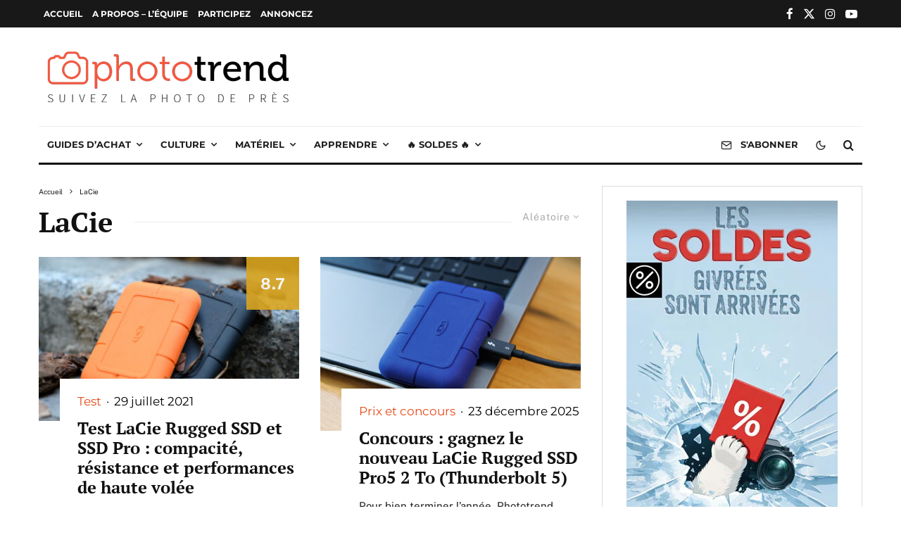

--- FILE ---
content_type: text/html; charset=UTF-8
request_url: https://phototrend.fr/tag/lacie/?filtered=random
body_size: 34812
content:
<!DOCTYPE html>
<html lang="fr-FR">
<head>
	<meta charset="UTF-8">
			<meta name="viewport" content="width=device-width, initial-scale=1">
		<link rel="profile" href="https://gmpg.org/xfn/11">
		<meta name="theme-color" content="#e64a19">
	<meta name='robots' content='index, follow, max-image-preview:large, max-snippet:-1, max-video-preview:-1' />
	<style>img:is([sizes="auto" i], [sizes^="auto," i]) { contain-intrinsic-size: 3000px 1500px }</style>
	<meta name="dlm-version" content="5.1.4">
	<!-- This site is optimized with the Yoast SEO Premium plugin v22.6 (Yoast SEO v26.1.1) - https://yoast.com/wordpress/plugins/seo/ -->
	<title>Les derniers articles sur LaCie - Phototrend</title>
	<link rel="canonical" href="https://phototrend.fr/tag/lacie/" />
	<link rel="next" href="https://phototrend.fr/tag/lacie/page/2/" />
	<meta property="og:locale" content="fr_FR" />
	<meta property="og:type" content="article" />
	<meta property="og:title" content="Les derniers articles sur LaCie" />
	<meta property="og:url" content="https://phototrend.fr/tag/lacie/" />
	<meta property="og:site_name" content="Phototrend" />
	<meta name="twitter:card" content="summary_large_image" />
	<meta name="twitter:site" content="@phototrend" />
	<script type="application/ld+json" class="yoast-schema-graph">{"@context":"https://schema.org","@graph":[{"@type":"CollectionPage","@id":"https://phototrend.fr/tag/lacie/","url":"https://phototrend.fr/tag/lacie/","name":"Les derniers articles sur LaCie - Phototrend","isPartOf":{"@id":"https://phototrend.fr/#website"},"primaryImageOfPage":{"@id":"https://phototrend.fr/tag/lacie/#primaryimage"},"image":{"@id":"https://phototrend.fr/tag/lacie/#primaryimage"},"thumbnailUrl":"https://phototrend.fr/wp-content/uploads/2021/07/phototrend-test-lacie-rugged-ssd-20210723-dsc_0791.jpg","breadcrumb":{"@id":"https://phototrend.fr/tag/lacie/#breadcrumb"},"inLanguage":"fr-FR"},{"@type":"ImageObject","inLanguage":"fr-FR","@id":"https://phototrend.fr/tag/lacie/#primaryimage","url":"https://phototrend.fr/wp-content/uploads/2021/07/phototrend-test-lacie-rugged-ssd-20210723-dsc_0791.jpg","contentUrl":"https://phototrend.fr/wp-content/uploads/2021/07/phototrend-test-lacie-rugged-ssd-20210723-dsc_0791.jpg","width":1400,"height":931,"caption":"LaCie Rugged SSD"},{"@type":"BreadcrumbList","@id":"https://phototrend.fr/tag/lacie/#breadcrumb","itemListElement":[{"@type":"ListItem","position":1,"name":"Accueil","item":"https://phototrend.fr/"},{"@type":"ListItem","position":2,"name":"LaCie"}]},{"@type":"WebSite","@id":"https://phototrend.fr/#website","url":"https://phototrend.fr/","name":"Phototrend.fr","description":"Suivez la photo de près","publisher":{"@id":"https://phototrend.fr/#organization"},"potentialAction":[{"@type":"SearchAction","target":{"@type":"EntryPoint","urlTemplate":"https://phototrend.fr/?s={search_term_string}"},"query-input":{"@type":"PropertyValueSpecification","valueRequired":true,"valueName":"search_term_string"}}],"inLanguage":"fr-FR"},{"@type":"Organization","@id":"https://phototrend.fr/#organization","name":"Phototrend","url":"https://phototrend.fr/","logo":{"@type":"ImageObject","inLanguage":"fr-FR","@id":"https://phototrend.fr/#/schema/logo/image/","url":"https://phototrend.fr/wp-content/uploads/2017/03/Logo-Phototrend-Youtube.jpg","contentUrl":"https://phototrend.fr/wp-content/uploads/2017/03/Logo-Phototrend-Youtube.jpg","width":500,"height":500,"caption":"Phototrend"},"image":{"@id":"https://phototrend.fr/#/schema/logo/image/"},"sameAs":["https://www.facebook.com/phototrend","https://x.com/phototrend","http://instagram.com/phototrendfr/","https://www.youtube.com/user/Phototrendfr","https://www.threads.net/@phototrendfr"],"email":"contact@phototrend.fr","legalName":"PHOTOTREND","vatID":"FR80791150873","taxID":"79115087300028","numberOfEmployees":{"@type":"QuantitativeValue","minValue":"1","maxValue":"10"}}]}</script>
	<!-- / Yoast SEO Premium plugin. -->


<link rel='dns-prefetch' href='//plausible.io' />
<link rel="alternate" type="application/rss+xml" title="Phototrend &raquo; Flux" href="https://phototrend.fr/feed/" />
<!-- phototrend.fr is managing ads with Advanced Ads 2.0.11 – https://wpadvancedads.com/ --><script id="photo-ready">
			window.advanced_ads_ready=function(e,a){a=a||"complete";var d=function(e){return"interactive"===a?"loading"!==e:"complete"===e};d(document.readyState)?e():document.addEventListener("readystatechange",(function(a){d(a.target.readyState)&&e()}),{once:"interactive"===a})},window.advanced_ads_ready_queue=window.advanced_ads_ready_queue||[];		</script>
		<link rel="stylesheet" href="https://phototrend.fr/wp-content/cache/minify/a5ff7.css" media="all" />

<style id='classic-theme-styles-inline-css' type='text/css'>
/*! This file is auto-generated */
.wp-block-button__link{color:#fff;background-color:#32373c;border-radius:9999px;box-shadow:none;text-decoration:none;padding:calc(.667em + 2px) calc(1.333em + 2px);font-size:1.125em}.wp-block-file__button{background:#32373c;color:#fff;text-decoration:none}
</style>
<style id='safe-svg-svg-icon-style-inline-css' type='text/css'>
.safe-svg-cover{text-align:center}.safe-svg-cover .safe-svg-inside{display:inline-block;max-width:100%}.safe-svg-cover svg{fill:currentColor;height:100%;max-height:100%;max-width:100%;width:100%}

</style>
<link rel="stylesheet" href="https://phototrend.fr/wp-content/cache/minify/8ebe1.css" media="all" />



<style id='jetpack-sharing-buttons-style-inline-css' type='text/css'>
.jetpack-sharing-buttons__services-list{display:flex;flex-direction:row;flex-wrap:wrap;gap:0;list-style-type:none;margin:5px;padding:0}.jetpack-sharing-buttons__services-list.has-small-icon-size{font-size:12px}.jetpack-sharing-buttons__services-list.has-normal-icon-size{font-size:16px}.jetpack-sharing-buttons__services-list.has-large-icon-size{font-size:24px}.jetpack-sharing-buttons__services-list.has-huge-icon-size{font-size:36px}@media print{.jetpack-sharing-buttons__services-list{display:none!important}}.editor-styles-wrapper .wp-block-jetpack-sharing-buttons{gap:0;padding-inline-start:0}ul.jetpack-sharing-buttons__services-list.has-background{padding:1.25em 2.375em}
</style>
<style id='global-styles-inline-css' type='text/css'>
:root{--wp--preset--aspect-ratio--square: 1;--wp--preset--aspect-ratio--4-3: 4/3;--wp--preset--aspect-ratio--3-4: 3/4;--wp--preset--aspect-ratio--3-2: 3/2;--wp--preset--aspect-ratio--2-3: 2/3;--wp--preset--aspect-ratio--16-9: 16/9;--wp--preset--aspect-ratio--9-16: 9/16;--wp--preset--color--black: #000000;--wp--preset--color--cyan-bluish-gray: #abb8c3;--wp--preset--color--white: #ffffff;--wp--preset--color--pale-pink: #f78da7;--wp--preset--color--vivid-red: #cf2e2e;--wp--preset--color--luminous-vivid-orange: #ff6900;--wp--preset--color--luminous-vivid-amber: #fcb900;--wp--preset--color--light-green-cyan: #7bdcb5;--wp--preset--color--vivid-green-cyan: #00d084;--wp--preset--color--pale-cyan-blue: #8ed1fc;--wp--preset--color--vivid-cyan-blue: #0693e3;--wp--preset--color--vivid-purple: #9b51e0;--wp--preset--gradient--vivid-cyan-blue-to-vivid-purple: linear-gradient(135deg,rgba(6,147,227,1) 0%,rgb(155,81,224) 100%);--wp--preset--gradient--light-green-cyan-to-vivid-green-cyan: linear-gradient(135deg,rgb(122,220,180) 0%,rgb(0,208,130) 100%);--wp--preset--gradient--luminous-vivid-amber-to-luminous-vivid-orange: linear-gradient(135deg,rgba(252,185,0,1) 0%,rgba(255,105,0,1) 100%);--wp--preset--gradient--luminous-vivid-orange-to-vivid-red: linear-gradient(135deg,rgba(255,105,0,1) 0%,rgb(207,46,46) 100%);--wp--preset--gradient--very-light-gray-to-cyan-bluish-gray: linear-gradient(135deg,rgb(238,238,238) 0%,rgb(169,184,195) 100%);--wp--preset--gradient--cool-to-warm-spectrum: linear-gradient(135deg,rgb(74,234,220) 0%,rgb(151,120,209) 20%,rgb(207,42,186) 40%,rgb(238,44,130) 60%,rgb(251,105,98) 80%,rgb(254,248,76) 100%);--wp--preset--gradient--blush-light-purple: linear-gradient(135deg,rgb(255,206,236) 0%,rgb(152,150,240) 100%);--wp--preset--gradient--blush-bordeaux: linear-gradient(135deg,rgb(254,205,165) 0%,rgb(254,45,45) 50%,rgb(107,0,62) 100%);--wp--preset--gradient--luminous-dusk: linear-gradient(135deg,rgb(255,203,112) 0%,rgb(199,81,192) 50%,rgb(65,88,208) 100%);--wp--preset--gradient--pale-ocean: linear-gradient(135deg,rgb(255,245,203) 0%,rgb(182,227,212) 50%,rgb(51,167,181) 100%);--wp--preset--gradient--electric-grass: linear-gradient(135deg,rgb(202,248,128) 0%,rgb(113,206,126) 100%);--wp--preset--gradient--midnight: linear-gradient(135deg,rgb(2,3,129) 0%,rgb(40,116,252) 100%);--wp--preset--font-size--small: 13px;--wp--preset--font-size--medium: 20px;--wp--preset--font-size--large: 36px;--wp--preset--font-size--x-large: 42px;--wp--preset--spacing--20: 0.44rem;--wp--preset--spacing--30: 0.67rem;--wp--preset--spacing--40: 1rem;--wp--preset--spacing--50: 1.5rem;--wp--preset--spacing--60: 2.25rem;--wp--preset--spacing--70: 3.38rem;--wp--preset--spacing--80: 5.06rem;--wp--preset--shadow--natural: 6px 6px 9px rgba(0, 0, 0, 0.2);--wp--preset--shadow--deep: 12px 12px 50px rgba(0, 0, 0, 0.4);--wp--preset--shadow--sharp: 6px 6px 0px rgba(0, 0, 0, 0.2);--wp--preset--shadow--outlined: 6px 6px 0px -3px rgba(255, 255, 255, 1), 6px 6px rgba(0, 0, 0, 1);--wp--preset--shadow--crisp: 6px 6px 0px rgba(0, 0, 0, 1);}:where(.is-layout-flex){gap: 0.5em;}:where(.is-layout-grid){gap: 0.5em;}body .is-layout-flex{display: flex;}.is-layout-flex{flex-wrap: wrap;align-items: center;}.is-layout-flex > :is(*, div){margin: 0;}body .is-layout-grid{display: grid;}.is-layout-grid > :is(*, div){margin: 0;}:where(.wp-block-columns.is-layout-flex){gap: 2em;}:where(.wp-block-columns.is-layout-grid){gap: 2em;}:where(.wp-block-post-template.is-layout-flex){gap: 1.25em;}:where(.wp-block-post-template.is-layout-grid){gap: 1.25em;}.has-black-color{color: var(--wp--preset--color--black) !important;}.has-cyan-bluish-gray-color{color: var(--wp--preset--color--cyan-bluish-gray) !important;}.has-white-color{color: var(--wp--preset--color--white) !important;}.has-pale-pink-color{color: var(--wp--preset--color--pale-pink) !important;}.has-vivid-red-color{color: var(--wp--preset--color--vivid-red) !important;}.has-luminous-vivid-orange-color{color: var(--wp--preset--color--luminous-vivid-orange) !important;}.has-luminous-vivid-amber-color{color: var(--wp--preset--color--luminous-vivid-amber) !important;}.has-light-green-cyan-color{color: var(--wp--preset--color--light-green-cyan) !important;}.has-vivid-green-cyan-color{color: var(--wp--preset--color--vivid-green-cyan) !important;}.has-pale-cyan-blue-color{color: var(--wp--preset--color--pale-cyan-blue) !important;}.has-vivid-cyan-blue-color{color: var(--wp--preset--color--vivid-cyan-blue) !important;}.has-vivid-purple-color{color: var(--wp--preset--color--vivid-purple) !important;}.has-black-background-color{background-color: var(--wp--preset--color--black) !important;}.has-cyan-bluish-gray-background-color{background-color: var(--wp--preset--color--cyan-bluish-gray) !important;}.has-white-background-color{background-color: var(--wp--preset--color--white) !important;}.has-pale-pink-background-color{background-color: var(--wp--preset--color--pale-pink) !important;}.has-vivid-red-background-color{background-color: var(--wp--preset--color--vivid-red) !important;}.has-luminous-vivid-orange-background-color{background-color: var(--wp--preset--color--luminous-vivid-orange) !important;}.has-luminous-vivid-amber-background-color{background-color: var(--wp--preset--color--luminous-vivid-amber) !important;}.has-light-green-cyan-background-color{background-color: var(--wp--preset--color--light-green-cyan) !important;}.has-vivid-green-cyan-background-color{background-color: var(--wp--preset--color--vivid-green-cyan) !important;}.has-pale-cyan-blue-background-color{background-color: var(--wp--preset--color--pale-cyan-blue) !important;}.has-vivid-cyan-blue-background-color{background-color: var(--wp--preset--color--vivid-cyan-blue) !important;}.has-vivid-purple-background-color{background-color: var(--wp--preset--color--vivid-purple) !important;}.has-black-border-color{border-color: var(--wp--preset--color--black) !important;}.has-cyan-bluish-gray-border-color{border-color: var(--wp--preset--color--cyan-bluish-gray) !important;}.has-white-border-color{border-color: var(--wp--preset--color--white) !important;}.has-pale-pink-border-color{border-color: var(--wp--preset--color--pale-pink) !important;}.has-vivid-red-border-color{border-color: var(--wp--preset--color--vivid-red) !important;}.has-luminous-vivid-orange-border-color{border-color: var(--wp--preset--color--luminous-vivid-orange) !important;}.has-luminous-vivid-amber-border-color{border-color: var(--wp--preset--color--luminous-vivid-amber) !important;}.has-light-green-cyan-border-color{border-color: var(--wp--preset--color--light-green-cyan) !important;}.has-vivid-green-cyan-border-color{border-color: var(--wp--preset--color--vivid-green-cyan) !important;}.has-pale-cyan-blue-border-color{border-color: var(--wp--preset--color--pale-cyan-blue) !important;}.has-vivid-cyan-blue-border-color{border-color: var(--wp--preset--color--vivid-cyan-blue) !important;}.has-vivid-purple-border-color{border-color: var(--wp--preset--color--vivid-purple) !important;}.has-vivid-cyan-blue-to-vivid-purple-gradient-background{background: var(--wp--preset--gradient--vivid-cyan-blue-to-vivid-purple) !important;}.has-light-green-cyan-to-vivid-green-cyan-gradient-background{background: var(--wp--preset--gradient--light-green-cyan-to-vivid-green-cyan) !important;}.has-luminous-vivid-amber-to-luminous-vivid-orange-gradient-background{background: var(--wp--preset--gradient--luminous-vivid-amber-to-luminous-vivid-orange) !important;}.has-luminous-vivid-orange-to-vivid-red-gradient-background{background: var(--wp--preset--gradient--luminous-vivid-orange-to-vivid-red) !important;}.has-very-light-gray-to-cyan-bluish-gray-gradient-background{background: var(--wp--preset--gradient--very-light-gray-to-cyan-bluish-gray) !important;}.has-cool-to-warm-spectrum-gradient-background{background: var(--wp--preset--gradient--cool-to-warm-spectrum) !important;}.has-blush-light-purple-gradient-background{background: var(--wp--preset--gradient--blush-light-purple) !important;}.has-blush-bordeaux-gradient-background{background: var(--wp--preset--gradient--blush-bordeaux) !important;}.has-luminous-dusk-gradient-background{background: var(--wp--preset--gradient--luminous-dusk) !important;}.has-pale-ocean-gradient-background{background: var(--wp--preset--gradient--pale-ocean) !important;}.has-electric-grass-gradient-background{background: var(--wp--preset--gradient--electric-grass) !important;}.has-midnight-gradient-background{background: var(--wp--preset--gradient--midnight) !important;}.has-small-font-size{font-size: var(--wp--preset--font-size--small) !important;}.has-medium-font-size{font-size: var(--wp--preset--font-size--medium) !important;}.has-large-font-size{font-size: var(--wp--preset--font-size--large) !important;}.has-x-large-font-size{font-size: var(--wp--preset--font-size--x-large) !important;}
:where(.wp-block-post-template.is-layout-flex){gap: 1.25em;}:where(.wp-block-post-template.is-layout-grid){gap: 1.25em;}
:where(.wp-block-columns.is-layout-flex){gap: 2em;}:where(.wp-block-columns.is-layout-grid){gap: 2em;}
:root :where(.wp-block-pullquote){font-size: 1.5em;line-height: 1.6;}
</style>
<link rel="stylesheet" href="https://phototrend.fr/wp-content/cache/minify/e4a95.css" media="all" />







<style id='zeen-style-inline-css' type='text/css'>
.content-bg, .block-skin-5:not(.skin-inner), .block-skin-5.skin-inner > .tipi-row-inner-style, .article-layout-skin-1.title-cut-bl .hero-wrap .meta:before, .article-layout-skin-1.title-cut-bc .hero-wrap .meta:before, .article-layout-skin-1.title-cut-bl .hero-wrap .share-it:before, .article-layout-skin-1.title-cut-bc .hero-wrap .share-it:before, .standard-archive .page-header, .skin-dark .flickity-viewport, .zeen__var__options label { background: #ffffff;}a.zeen-pin-it{position: absolute}.background.mask {background-color: transparent}.side-author__wrap .mask a {display:inline-block;height:70px}.timed-pup,.modal-wrap {position:fixed;visibility:hidden}.to-top__fixed .to-top a{background-color:#000000; color: #fff}#block-wrap-6073 .tipi-row-inner-style{ ;}.site-inner { background-color: #ffffff; }.splitter svg g { fill: #ffffff; }.inline-post .block article .title { font-size: 20px;}input[type=submit], button, .tipi-button,.button,.wpcf7-submit,.button__back__home{ border-radius: 0; }.fontfam-1 { font-family: 'PT Serif',serif!important;}input[type="number"],.body-f1, .quotes-f1 blockquote, .quotes-f1 q, .by-f1 .byline, .sub-f1 .subtitle, .wh-f1 .widget-title, .headings-f1 h1, .headings-f1 h2, .headings-f1 h3, .headings-f1 h4, .headings-f1 h5, .headings-f1 h6, .font-1, div.jvectormap-tip {font-family:'PT Serif',serif;font-weight: 700;font-style: normal;}.fontfam-2 { font-family:'Public Sans',sans-serif!important; }input[type=submit], button, .tipi-button,.button,.wpcf7-submit,.button__back__home,.body-f2, .quotes-f2 blockquote, .quotes-f2 q, .by-f2 .byline, .sub-f2 .subtitle, .wh-f2 .widget-title, .headings-f2 h1, .headings-f2 h2, .headings-f2 h3, .headings-f2 h4, .headings-f2 h5, .headings-f2 h6, .font-2 {font-family:'Public Sans',sans-serif;font-weight: 400;font-style: normal;}.fontfam-3 { font-family:'Montserrat',sans-serif!important;}input,.body-f3, .quotes-f3 blockquote, .quotes-f3 q, .by-f3 .byline, .sub-f3 .subtitle, .wh-f3 .widget-title, .headings-f3 h1, .headings-f3 h2, .headings-f3 h3, .headings-f3 h4, .headings-f3 h5, .headings-f3 h6, .font-3 {font-family:'Montserrat',sans-serif;font-style: normal;font-weight: 400;}.tipi-row, .tipi-builder-on .contents-wrap > p { max-width: 1230px ; }.slider-columns--3 article { width: 360px }.slider-columns--2 article { width: 555px }.slider-columns--4 article { width: 262.5px }.single .site-content .tipi-row { max-width: 1230px ; }.single-product .site-content .tipi-row { max-width: 1230px ; }.date--secondary { color: #ffffff; }.date--main { color: #f8d92f; }.tipi-button-cta-mobile_menu{ font-size:16px;}.tipi-button-cta-wrap-mobile_menu{ color: #ffffff;}.custom-button__fill-2.tipi-button-cta-mobile_menu { border-color: #daa51f; color: #daa51f; }.global-accent-border { border-color: #e64a19; }.trending-accent-border { border-color: #f7d40e; }.trending-accent-bg { border-color: #f7d40e; }.wpcf7-submit, .tipi-button.block-loader { background: #18181e; }.wpcf7-submit:hover, .tipi-button.block-loader:hover { background: #111; }.tipi-button.block-loader { color: #fff!important; }.wpcf7-submit { background: #18181e; }.wpcf7-submit:hover { background: #111; }.global-accent-bg, .icon-base-2:hover .icon-bg, #progress { background-color: #e64a19; }.global-accent-text, .mm-submenu-2 .mm-51 .menu-wrap > .sub-menu > li > a { color: #e64a19; }body { color:#131313;}.excerpt { color:#212121;}.mode--alt--b .excerpt, .block-skin-2 .excerpt, .block-skin-2 .preview-classic .custom-button__fill-2 { color:#c6c6c6!important;}.read-more-wrap { color:#1c1c1c;}.logo-fallback a { color:#000!important;}.site-mob-header .logo-fallback a { color:#000000!important;}blockquote:not(.comment-excerpt) { color:#333333;}.mode--alt--b blockquote:not(.comment-excerpt), .mode--alt--b .block-skin-0.block-wrap-quote .block-wrap-quote blockquote:not(.comment-excerpt), .mode--alt--b .block-skin-0.block-wrap-quote .block-wrap-quote blockquote:not(.comment-excerpt) span { color:#fff!important;}.byline, .byline a { color:#000000;}.mode--alt--b .block-wrap-classic .byline, .mode--alt--b .block-wrap-classic .byline a, .mode--alt--b .block-wrap-thumbnail .byline, .mode--alt--b .block-wrap-thumbnail .byline a, .block-skin-2 .byline a, .block-skin-2 .byline { color:#c7c7c7;}.preview-classic .meta .title, .preview-thumbnail .meta .title,.preview-56 .meta .title{ color:#111;}h1, h2, h3, h4, h5, h6, .block-title { color:#111;}.sidebar-widget  .widget-title { color:#111!important;}.link-color-wrap p > a, .link-color-wrap p > em a, .link-color-wrap p > strong a {
			text-decoration: underline; text-decoration-color: #e64a19; text-decoration-thickness: 1px; text-decoration-style:solid}.link-color-wrap a, .woocommerce-Tabs-panel--description a { color: #000000; }.mode--alt--b .link-color-wrap a, .mode--alt--b .woocommerce-Tabs-panel--description a { color: #ffffff; }.copyright, .site-footer .bg-area-inner .copyright a { color: #1a1a1a; }.link-color-wrap a:hover { color: #e64a19; }.mode--alt--b .link-color-wrap a:hover { color: #ffffff; }body{line-height:1.66}input[type=submit], button, .tipi-button,.button,.wpcf7-submit,.button__back__home{letter-spacing:0.09em}html, body{font-size:17px}.byline{font-size:14px}input[type=submit], button, .tipi-button,.button,.wpcf7-submit,.button__back__home{font-size:11px}.excerpt{font-size:15px}.logo-fallback, .secondary-wrap .logo-fallback a{font-size:30px}.logo span{font-size:12px}.breadcrumbs{font-size:13px}.hero-meta.tipi-s-typo .title{font-size:20px}.hero-meta.tipi-s-typo .subtitle{font-size:18px}.hero-meta.tipi-m-typo .title{font-size:44px}.hero-meta.tipi-m-typo .subtitle{font-size:18px}.hero-meta.tipi-xl-typo .title{font-size:30px}.hero-meta.tipi-xl-typo .subtitle{font-size:18px}.block-html-content h1, .single-content .entry-content h1{font-size:20px}.block-html-content h2, .single-content .entry-content h2{font-size:25px}.block-html-content h3, .single-content .entry-content h3{font-size:20px}.block-html-content h4, .single-content .entry-content h4{font-size:15px}.block-html-content h5, .single-content .entry-content h5{font-size:18px}.footer-block-links{font-size:9px}blockquote, q{font-size:18px}.site-footer .copyright{font-size:14px}.footer-navigation{font-size:14px}.site-footer .menu-icons{font-size:12px}.main-navigation, .main-navigation .menu-icon--text{font-size:13px}.sub-menu a:not(.tipi-button){font-size:14px}.main-navigation .menu-icon, .main-navigation .trending-icon-solo{font-size:16px}.secondary-wrap-v .standard-drop>a,.secondary-wrap, .secondary-wrap a, .secondary-wrap .menu-icon--text{font-size:12px}.secondary-wrap .menu-icon, .secondary-wrap .menu-icon a, .secondary-wrap .trending-icon-solo{font-size:17px}.block-title, .page-title{font-size:24px}.block-subtitle{font-size:18px}.block-col-self .preview-2 .title{font-size:36px}.block-wrap-classic .tipi-m-typo .title-wrap .title{font-size:30px}.tipi-s-typo .title, .ppl-s-3 .tipi-s-typo .title, .zeen-col--wide .ppl-s-3 .tipi-s-typo .title, .preview-1 .title, .preview-21:not(.tipi-xs-typo) .title{font-size:20px}.tipi-xs-typo .title, .tipi-basket-wrap .basket-item .title{font-size:17px}.meta .read-more-wrap{font-size:11px}.widget-title{font-size:20px}.split-1:not(.preview-thumbnail) .mask{-webkit-flex: 0 0 calc( 34% - 15px);
					-ms-flex: 0 0 calc( 34% - 15px);
					flex: 0 0 calc( 34% - 15px);
					width: calc( 34% - 15px);}.preview-thumbnail .mask{-webkit-flex: 0 0 65px;
					-ms-flex: 0 0 65px;
					flex: 0 0 65px;
					width: 65px;}.footer-lower-area{padding-top:40px}.footer-lower-area{padding-bottom:40px}.footer-upper-area{padding-bottom:40px}.footer-upper-area{padding-top:40px}.footer-widget-wrap{padding-bottom:40px}.footer-widget-wrap{padding-top:40px}.tipi-button-cta-header{font-size:12px}.block-wrap-grid .tipi-xl-typo .title{font-size:22px}.block-wrap-grid .tipi-l-typo .title{font-size:36px}.block-wrap-grid .tipi-m-typo .title-wrap .title, .block-94 .block-piece-2 .tipi-xs-12 .title-wrap .title, .zeen-col--wide .block-wrap-grid:not(.block-wrap-81):not(.block-wrap-82) .tipi-m-typo .title-wrap .title, .zeen-col--wide .block-wrap-grid .tipi-l-typo .title, .zeen-col--wide .block-wrap-grid .tipi-xl-typo .title{font-size:24px}.block-wrap-grid .tipi-s-typo .title-wrap .title, .block-92 .block-piece-2 article .title-wrap .title, .block-94 .block-piece-2 .tipi-xs-6 .title-wrap .title{font-size:18px!important}.block-wrap-grid .tipi-s-typo .title-wrap .subtitle, .block-92 .block-piece-2 article .title-wrap .subtitle, .block-94 .block-piece-2 .tipi-xs-6 .title-wrap .subtitle{font-size:18px}.block-wrap-grid .tipi-m-typo .title-wrap .subtitle, .block-wrap-grid .tipi-l-typo .title-wrap .subtitle, .block-wrap-grid .tipi-xl-typo .title-wrap .subtitle, .block-94 .block-piece-2 .tipi-xs-12 .title-wrap .subtitle, .zeen-col--wide .block-wrap-grid:not(.block-wrap-81):not(.block-wrap-82) .tipi-m-typo .title-wrap .subtitle{font-size:20px}.preview-grid .read-more-wrap{font-size:11px}.tipi-button.block-loader, .wpcf7-submit, .mc4wp-form-fields button { font-weight: 700;}.subtitle {font-style:italic!important;}.main-navigation .horizontal-menu, .main-navigation .menu-item, .main-navigation .menu-icon .menu-icon--text,  .main-navigation .tipi-i-search span { font-weight: 700;}.secondary-wrap .menu-secondary li, .secondary-wrap .menu-item, .secondary-wrap .menu-icon .menu-icon--text {font-weight: 700;}.footer-lower-area, .footer-lower-area .menu-item, .footer-lower-area .menu-icon span {font-weight: 700;}.widget-title {font-weight: 700!important;}.tipi-xs-typo .title {font-weight: 700;}input[type=submit], button, .tipi-button,.button,.wpcf7-submit,.button__back__home{ text-transform: uppercase; }.entry-title{ text-transform: none; }.logo-fallback{ text-transform: none; }.block-wrap-slider .title-wrap .title{ text-transform: none; }.block-wrap-grid .title-wrap .title, .tile-design-4 .meta .title-wrap .title{ text-transform: none; }.block-wrap-classic .title-wrap .title{ text-transform: none; }.block-title{ text-transform: none; }.meta .excerpt .read-more{ text-transform: uppercase; }.preview-grid .read-more{ text-transform: uppercase; }.block-subtitle{ text-transform: none; }.byline{ text-transform: none; }.widget-title{ text-transform: uppercase; }.main-navigation .menu-item, .main-navigation .menu-icon .menu-icon--text{ text-transform: uppercase; }.secondary-navigation, .secondary-wrap .menu-icon .menu-icon--text{ text-transform: uppercase; }.footer-lower-area .menu-item, .footer-lower-area .menu-icon span{ text-transform: uppercase; }.sub-menu a:not(.tipi-button){ text-transform: none; }.site-mob-header .menu-item, .site-mob-header .menu-icon span{ text-transform: uppercase; }.single-content .entry-content h1, .single-content .entry-content h2, .single-content .entry-content h3, .single-content .entry-content h4, .single-content .entry-content h5, .single-content .entry-content h6, .meta__full h1, .meta__full h2, .meta__full h3, .meta__full h4, .meta__full h5, .bbp__thread__title{ text-transform: none; }.mm-submenu-2 .mm-11 .menu-wrap > *, .mm-submenu-2 .mm-31 .menu-wrap > *, .mm-submenu-2 .mm-21 .menu-wrap > *, .mm-submenu-2 .mm-51 .menu-wrap > *  { border-top: 3px solid transparent; }.separation-border { margin-bottom: 30px; }.load-more-wrap-1 { padding-top: 30px; }.block-wrap-classic .inf-spacer + .block:not(.block-62) { margin-top: 30px; }.block-title-wrap-style .block-title:after, .block-title-wrap-style .block-title:before { border-top: 1px #eee solid;}@media only screen and (max-width: 480px) {.separation-border { margin-bottom: 30px;}}.grid-spacing { border-top-width: 7px; }.sidebar-wrap .sidebar { padding-right: 20px; padding-left: 20px; padding-top:0px; padding-bottom:0px; }.sidebar-left .sidebar-wrap .sidebar { padding-right: 20px; padding-left: 20px; }@media only screen and (min-width: 481px) {.block-wrap-grid .block-title-area, .block-wrap-98 .block-piece-2 article:last-child { margin-bottom: -7px; }.block-wrap-92 .tipi-row-inner-box { margin-top: -7px; }.block-wrap-grid .only-filters { top: 7px; }.grid-spacing { border-right-width: 7px; }.block-fs {padding:7px;}.block-wrap-grid:not(.block-wrap-81) .block { width: calc( 100% + 7px ); }}@media only screen and (max-width: 859px) {.mobile__design--side .mask {
		width: calc( 34% - 15px);
	}}@media only screen and (min-width: 860px) {.sub-menu a:not(.tipi-button){letter-spacing:0.1em}.widget-title{letter-spacing:0.15em}.byline{font-size:13px}.logo-fallback, .secondary-wrap .logo-fallback a{font-size:22px}.hero-meta.tipi-s-typo .title{font-size:30px}.hero-meta.tipi-m-typo .title{font-size:30px}.block-html-content h1, .single-content .entry-content h1{font-size:30px}.block-html-content h2, .single-content .entry-content h2{font-size:30px}.block-html-content h3, .single-content .entry-content h3{font-size:24px}.block-html-content h4, .single-content .entry-content h4{font-size:24px}.footer-block-links{font-size:8px}.site-footer .copyright{font-size:12px}.footer-navigation{font-size:12px}.main-navigation, .main-navigation .menu-icon--text{font-size:12px}.sub-menu a:not(.tipi-button){font-size:12px}.main-navigation .menu-icon, .main-navigation .trending-icon-solo{font-size:12px}.secondary-wrap-v .standard-drop>a,.secondary-wrap, .secondary-wrap a, .secondary-wrap .menu-icon--text{font-size:11px}.secondary-wrap .menu-icon, .secondary-wrap .menu-icon a, .secondary-wrap .trending-icon-solo{font-size:13px}.block-title, .page-title{font-size:30px}.block-col-self .preview-2 .title{font-size:22px}.block-wrap-classic .tipi-m-typo .title-wrap .title{font-size:22px}.tipi-s-typo .title, .ppl-s-3 .tipi-s-typo .title, .zeen-col--wide .ppl-s-3 .tipi-s-typo .title, .preview-1 .title, .preview-21:not(.tipi-xs-typo) .title{font-size:22px}.tipi-xs-typo .title, .tipi-basket-wrap .basket-item .title{font-size:16px}.widget-title{font-size:12px}.block-wrap-grid .tipi-xl-typo .title{font-size:30px}.block-wrap-grid .tipi-l-typo .title{font-size:30px}.block-wrap-grid .tipi-m-typo .title-wrap .title, .block-94 .block-piece-2 .tipi-xs-12 .title-wrap .title, .zeen-col--wide .block-wrap-grid:not(.block-wrap-81):not(.block-wrap-82) .tipi-m-typo .title-wrap .title, .zeen-col--wide .block-wrap-grid .tipi-l-typo .title, .zeen-col--wide .block-wrap-grid .tipi-xl-typo .title{font-size:22px}.layout-side-info .details{width:130px;float:left}.title-contrast .hero-wrap { height: calc( 100vh - 150px ); }.block-col-self .block-71 .tipi-s-typo .title { font-size: 18px; }.zeen-col--narrow .block-wrap-classic .tipi-m-typo .title-wrap .title { font-size: 18px; }.mode--alt--b .footer-widget-area:not(.footer-widget-area-1) + .footer-lower-area { border-top:1px #333333 solid ; }.footer-widget-wrap { border-right:1px #333333 solid ; }.footer-widget-wrap .widget_search form, .footer-widget-wrap select { border-color:#333333; }.footer-widget-wrap .zeen-widget { border-bottom:1px #333333 solid ; }.footer-widget-wrap .zeen-widget .preview-thumbnail { border-bottom-color: #333333;}.secondary-wrap .menu-padding, .secondary-wrap .ul-padding > li > a {
			padding-top: 10px;
			padding-bottom: 10px;
		}}@media only screen and (min-width: 1240px) {.hero-l .single-content {padding-top: 45px}.align-fs .contents-wrap .video-wrap, .align-fs-center .aligncenter.size-full, .align-fs-center .wp-caption.aligncenter .size-full, .align-fs-center .tiled-gallery, .align-fs .alignwide { width: 1170px; }.align-fs .contents-wrap .video-wrap { height: 658px; }.has-bg .align-fs .contents-wrap .video-wrap, .has-bg .align-fs .alignwide, .has-bg .align-fs-center .aligncenter.size-full, .has-bg .align-fs-center .wp-caption.aligncenter .size-full, .has-bg .align-fs-center .tiled-gallery { width: 1230px; }.has-bg .align-fs .contents-wrap .video-wrap { height: 691px; }.byline{font-size:17px}.logo-fallback, .secondary-wrap .logo-fallback a{font-size:30px}.breadcrumbs{font-size:10px}.hero-meta.tipi-s-typo .title{font-size:36px}.hero-meta.tipi-m-typo .title{font-size:44px}.hero-meta.tipi-xl-typo .title{font-size:45px}.block-html-content h1, .single-content .entry-content h1{font-size:44px}.block-html-content h2, .single-content .entry-content h2{font-size:33px}.block-html-content h3, .single-content .entry-content h3{font-size:30px}.block-html-content h4, .single-content .entry-content h4{font-size:20px}.footer-block-links{font-size:9px}.site-footer .copyright{font-size:14px}.footer-navigation{font-size:14px}.main-navigation, .main-navigation .menu-icon--text{font-size:13px}.sub-menu a:not(.tipi-button){font-size:14px}.main-navigation .menu-icon, .main-navigation .trending-icon-solo{font-size:16px}.secondary-wrap-v .standard-drop>a,.secondary-wrap, .secondary-wrap a, .secondary-wrap .menu-icon--text{font-size:12px}.secondary-wrap .menu-icon, .secondary-wrap .menu-icon a, .secondary-wrap .trending-icon-solo{font-size:17px}.block-title, .page-title{font-size:40px}.block-subtitle{font-size:20px}.block-col-self .preview-2 .title{font-size:36px}.block-wrap-classic .tipi-m-typo .title-wrap .title{font-size:30px}.tipi-s-typo .title, .ppl-s-3 .tipi-s-typo .title, .zeen-col--wide .ppl-s-3 .tipi-s-typo .title, .preview-1 .title, .preview-21:not(.tipi-xs-typo) .title{font-size:24px}.tipi-xs-typo .title, .tipi-basket-wrap .basket-item .title{font-size:17px}.widget-title{font-size:20px}.split-1:not(.preview-thumbnail) .mask{-webkit-flex: 0 0 calc( 50% - 15px);
					-ms-flex: 0 0 calc( 50% - 15px);
					flex: 0 0 calc( 50% - 15px);
					width: calc( 50% - 15px);}.footer-lower-area{padding-top:90px}.footer-lower-area{padding-bottom:90px}.footer-upper-area{padding-bottom:50px}.footer-upper-area{padding-top:50px}.footer-widget-wrap{padding-bottom:50px}.footer-widget-wrap{padding-top:50px}.block-wrap-grid .tipi-xl-typo .title{font-size:45px}.block-wrap-grid .tipi-l-typo .title{font-size:36px}.block-wrap-grid .tipi-m-typo .title-wrap .title, .block-94 .block-piece-2 .tipi-xs-12 .title-wrap .title, .zeen-col--wide .block-wrap-grid:not(.block-wrap-81):not(.block-wrap-82) .tipi-m-typo .title-wrap .title, .zeen-col--wide .block-wrap-grid .tipi-l-typo .title, .zeen-col--wide .block-wrap-grid .tipi-xl-typo .title{font-size:24px}}.main-menu-bar-color-1 .current-menu-item > a, .main-menu-bar-color-1 .menu-main-menu > .dropper.active:not(.current-menu-item) > a { background-color: #111111;}.cats .cat-with-bg, .byline-1 .comments { font-size:0.8em; }.site-header a { color: #111; }.site-skin-3.content-subscribe, .site-skin-3.content-subscribe .subtitle, .site-skin-3.content-subscribe input, .site-skin-3.content-subscribe h2 { color: #000000; } .site-skin-3.content-subscribe input[type="email"] { border-color: #000000; }.footer-widget-wrap .widget_search form { border-color:#333; }.sidebar-wrap .sidebar { border:1px #ddd solid ; }.content-area .zeen-widget { border: 0 #ddd solid ; border-width: 0 0 1px 0; }.content-area .zeen-widget { padding:20px 0px 20px; }.grid-meta-bg .mask:before { content: ""; background-image: linear-gradient(to top, rgba(10,10,10,0.66) 0%, rgba(10,10,10,0) 100%); }.grid-image-1 .mask-overlay { background-color: #1a1d1e ; }.with-fi.preview-grid,.with-fi.preview-grid .byline,.with-fi.preview-grid .subtitle, .with-fi.preview-grid a { color: #ffffff; }.preview-grid .mask-overlay { opacity: 0.2 ; }@media (pointer: fine) {.preview-grid:hover .mask-overlay { opacity: 0.6 ; }}.slider-image-1 .mask-overlay { background-color: #1a1d1e ; }.with-fi.preview-slider-overlay,.with-fi.preview-slider-overlay .byline,.with-fi.preview-slider-overlay .subtitle, .with-fi.preview-slider-overlay a { color: #fff; }.preview-slider-overlay .mask-overlay { opacity: 0.2 ; }@media (pointer: fine) {.preview-slider-overlay:hover .mask-overlay { opacity: 0.6 ; }}.site-footer .footer-widget-bg-area, .site-footer .footer-widget-bg-area .woo-product-rating span, .site-footer .footer-widget-bg-area .stack-design-3 .meta { background-color: #272727; }.site-footer .footer-widget-bg-area .background { background-image: none; opacity: 1; }.site-footer .footer-widget-bg-area .block-skin-0 .tipi-arrow { color:#ffffff; border-color:#ffffff; }.site-footer .footer-widget-bg-area .block-skin-0 .tipi-arrow i:after{ background:#ffffff; }.site-footer .footer-widget-bg-area,.site-footer .footer-widget-bg-area .byline,.site-footer .footer-widget-bg-area a,.site-footer .footer-widget-bg-area .widget_search form *,.site-footer .footer-widget-bg-area h3,.site-footer .footer-widget-bg-area .widget-title { color:#ffffff; }.site-footer .footer-widget-bg-area .tipi-spin.tipi-row-inner-style:before { border-color:#ffffff; }.content-subscribe .bg-area { background-image: linear-gradient(130deg, #ffffff 0%, #f2f2f2 80%);  }.content-subscribe .bg-area .background { opacity: 1; }.content-subscribe .bg-area,.content-subscribe .bg-area .byline,.content-subscribe .bg-area a,.content-subscribe .bg-area .widget_search form *,.content-subscribe .bg-area h3,.content-subscribe .bg-area .widget-title { color:#000000; }.content-subscribe .bg-area .tipi-spin.tipi-row-inner-style:before { border-color:#000000; }.main-navigation, .main-navigation .menu-icon--text { color: #1e1e1e; }.main-navigation .horizontal-menu>li>a { padding-left: 12px; padding-right: 12px; }.main-navigation-border { border-bottom:3px #0a0a0a solid ; }.main-navigation-border .drop-search { border-top:3px #0a0a0a solid ; }#progress {bottom: 0;height: 3px; }.sticky-menu-2:not(.active) #progress  { bottom: -3px;  }.main-navigation-border { border-top: 1px #eee solid ; }.main-navigation .horizontal-menu .drop, .main-navigation .horizontal-menu > li > a, .date--main {
			padding-top: 15px;
			padding-bottom: 15px;
		}.site-mob-header .menu-icon { font-size: 13px; }.secondary-wrap-v .standard-drop>a,.secondary-wrap, .secondary-wrap a, .secondary-wrap .menu-icon--text { color: #fff; }.secondary-wrap .menu-secondary > li > a, .secondary-icons li > a { padding-left: 7px; padding-right: 7px; }.mc4wp-form-fields input[type=submit], .mc4wp-form-fields button, #subscribe-submit input[type=submit], .subscribe-wrap input[type=submit] {color: #5c5c5c;background-color: #121212;}.site-mob-header:not(.site-mob-header-11) .header-padding .logo-main-wrap, .site-mob-header:not(.site-mob-header-11) .header-padding .icons-wrap a, .site-mob-header-11 .header-padding {
		padding-top: 20px;
		padding-bottom: 20px;
	}.site-header .header-padding {
		padding-top:25px;
		padding-bottom:25px;
	}@media only screen and (min-width: 860px){.tipi-m-0 {display: none}}
</style>
<link rel="stylesheet" href="https://phototrend.fr/wp-content/cache/minify/5c5e4.css" media="all" />




<script  src="https://phototrend.fr/wp-content/cache/minify/818c0.js"></script>


<script type="text/javascript" defer data-domain='phototrend.fr' data-api='https://plausible.io/api/event' data-cfasync='false' src="https://plausible.io/js/plausible.outbound-links.js?ver=2.3.1" id="plausible-analytics-js"></script>
<script type="text/javascript" id="plausible-analytics-js-after">
/* <![CDATA[ */
window.plausible = window.plausible || function() { (window.plausible.q = window.plausible.q || []).push(arguments) }
/* ]]> */
</script>
<script type="text/javascript" id="advanced-ads-advanced-js-js-extra">
/* <![CDATA[ */
var advads_options = {"blog_id":"1","privacy":{"consent-method":"0","custom-cookie-name":"","custom-cookie-value":"","enabled":false,"state":"not_needed"}};
/* ]]> */
</script>
<script  src="https://phototrend.fr/wp-content/cache/minify/2c6e9.js"></script>

<script type="text/javascript" id="advanced_ads_pro/visitor_conditions-js-extra">
/* <![CDATA[ */
var advanced_ads_pro_visitor_conditions = {"referrer_cookie_name":"advanced_ads_pro_visitor_referrer","referrer_exdays":"365","page_impr_cookie_name":"advanced_ads_page_impressions","page_impr_exdays":"3650"};
/* ]]> */
</script>
<script  src="https://phototrend.fr/wp-content/cache/minify/761e0.js"></script>

<link rel="EditURI" type="application/rsd+xml" title="RSD" href="https://phototrend.fr/xmlrpc.php?rsd" />
<style>

.photo-body-background {
    background-position: top center!important;
    background-size: auto auto!important;
}

.photo-body-background #tipi-bg-da {
    display: none;
}

.photo-body-background #page {
    margin: auto;
    max-width: 1200px;
}

@media only screen and (min-width:1240px) {
    .photo-body-background .site-inner {
        padding-top: 0!important;
    }

    .photo-body-background {
        padding-top: 220px;
    }
}

</style><script type="text/javascript">//<![CDATA[
  function external_links_in_new_windows_loop() {
    if (!document.links) {
      document.links = document.getElementsByTagName('a');
    }
    var change_link = false;
    var force = '';
    var ignore = '';

    for (var t=0; t<document.links.length; t++) {
      var all_links = document.links[t];
      change_link = false;
      
      if(document.links[t].hasAttribute('onClick') == false) {
        // forced if the address starts with http (or also https), but does not link to the current domain
        if(all_links.href.search(/^http/) != -1 && all_links.href.search('phototrend.fr') == -1 && all_links.href.search(/^#/) == -1) {
          // console.log('Changed ' + all_links.href);
          change_link = true;
        }
          
        if(force != '' && all_links.href.search(force) != -1) {
          // forced
          // console.log('force ' + all_links.href);
          change_link = true;
        }
        
        if(ignore != '' && all_links.href.search(ignore) != -1) {
          // console.log('ignore ' + all_links.href);
          // ignored
          change_link = false;
        }

        if(change_link == true) {
          // console.log('Changed ' + all_links.href);
          document.links[t].setAttribute('onClick', 'javascript:window.open(\'' + all_links.href.replace(/'/g, '') + '\', \'_blank\', \'noopener\'); return false;');
          document.links[t].removeAttribute('target');
        }
      }
    }
  }
  
  // Load
  function external_links_in_new_windows_load(func)
  {  
    var oldonload = window.onload;
    if (typeof window.onload != 'function'){
      window.onload = func;
    } else {
      window.onload = function(){
        oldonload();
        func();
      }
    }
  }

  external_links_in_new_windows_load(external_links_in_new_windows_loop);
  //]]></script>

<meta name='plausible-analytics-version' content='2.3.1' />
<link rel="preload" type="font/woff2" as="font" href="https://phototrend.fr/wp-content/themes/zeen/assets/css/tipi/tipi.woff2?9oa0lg" crossorigin="anonymous">		<script type="text/javascript">
			var advadsCfpQueue = [];
			var advadsCfpAd = function( adID ) {
				if ( 'undefined' === typeof advadsProCfp ) {
					advadsCfpQueue.push( adID )
				} else {
					advadsProCfp.addElement( adID )
				}
			}
		</script>
		<script>
(function () {
	var scriptDone = false;
	document.addEventListener( 'advanced_ads_privacy', function ( event ) {
		if (
			( event.detail.state !== 'accepted' && event.detail.state !== 'not_needed' && ! advads.privacy.is_adsense_npa_enabled() )
			|| scriptDone
			|| advads.get_cookie( 'advads_pro_cfp_ban' )
		) {
			return;
		}

		// Google adsense script can only be added once.
		scriptDone = true;

		var script = document.createElement( 'script' ),
			first = document.getElementsByTagName( 'script' )[0];

		script.async = true;
		script.src = 'https://pagead2.googlesyndication.com/pagead/js/adsbygoogle.js?client=ca-pub-7841722755240338';
		script.dataset.adClient = "ca-pub-7841722755240338";
		first.parentNode.insertBefore( script, first );
	} );
} )();
</script>
<link rel="icon" href="https://phototrend.fr/wp-content/uploads/2023/12/cropped-logo-phototrend-carre-32x32.jpg" sizes="32x32" />
<link rel="icon" href="https://phototrend.fr/wp-content/uploads/2023/12/cropped-logo-phototrend-carre-192x192.jpg" sizes="192x192" />
<link rel="apple-touch-icon" href="https://phototrend.fr/wp-content/uploads/2023/12/cropped-logo-phototrend-carre-180x180.jpg" />
<meta name="msapplication-TileImage" content="https://phototrend.fr/wp-content/uploads/2023/12/cropped-logo-phototrend-carre-270x270.jpg" />
		<style type="text/css" id="wp-custom-css">
			.main-block-wrap + span { display: none; }

figure.wp-block-image {
    margin: 1em 0;
}

.pswp__caption img {display: none;}

@media (prefers-color-scheme: dark) {

	.tablepress thead th {
		background-color: #336699;
	}

	.tablepress .odd td {
		background-color: #4d4d4d;
	}

	.tablepress .even td {
		background-color: #3a3a3a;
	}

	.tablepress tbody td,
	.tablepress tfoot th {
		border-top: 1px solid #666;
	}

}

.link-color-wrap a {
    color: #333333;
    text-decoration: underline;
    text-decoration-color: #e64a19;
    text-decoration-thickness: 1px;
    text-decoration-style: solid;

}

.comment-content a:link {
    text-decoration: underline;
	text-decoration-color: #e64a19;
    text-decoration-thickness: 1px;
    text-decoration-style: solid;
	position: relative;
    transition: 0.3s ease;
    text-underline-position: under;
}

.block-da solidstroke {
	border: 1px solid #000000;
}



@media only screen and (max-width:1240px) {
body.photo-body-background #cb-outer-container {
max-width: 990px;
}

body.photo-body-background {
background-position: center top 0px;
padding-top: 220px;
background-size: 1317px;
}
}

@media only screen and (max-width:1020px) {

body.photo-body-background #cb-outer-container {

   max-width: 896px;
}


body.photo-body-background {
background-position: center top 0px;
padding-top: 220px;
background-size: 1184px;
}
}

@media(max-width:767px) {
body.photo-body-background {
padding-top: 0px;
background-position: center top 50px;
background-size: 1400px;
}
}

@media(max-width:550px) {
body.photo-body-background {
padding-top: 0px;
background-position: center top 50px;
background-size: 1005px;
}
}


.entry-content figure + p {
    margin-top: 1em;
}


@media (prefers-color-scheme: dark) {
	.tablepress thead th {
		background: #336699;
	}

	.tablepress .odd td {
		background: #4d4d4d;
		color: white;
	}

	.tablepress .even td {
		background: #3a3a3a;
		color: white;
	}

	.tablepress tbody td,
	.tablepress tfoot th {
		border-top: 1px solid #666;
	}
}

.logo-mobile img {
	height: 47px;
	object-fit:contain;
}		</style>
		</head>
<body class="archive tag tag-lacie tag-6073 wp-theme-zeen wp-child-theme-zeen-child headings-f1 body-f2 sub-f1 quotes-f1 by-f3 wh-f3 to-top__fixed block-titles-big ipl-separated block-titles-mid-1 mob-menu-on-tab menu-no-color-hover mob-fi-tall skin-light single-sticky-spin footer-widgets-text-white site-mob-menu-a-2 site-mob-menu-4 mm-submenu-1 main-menu-logo-1 body-header-style-1 byline-font-2">
		<div id="page" class="site">
		<div id="mob-line" class="tipi-m-0"></div><header id="mobhead" class="site-header-block site-mob-header tipi-m-0 site-mob-header-1 site-mob-menu-4 sticky-menu-mob sticky-menu-2 sticky-menu site-skin-1 site-img-1"><div class="bg-area header-padding tipi-row tipi-vertical-c">
	<ul class="menu-left icons-wrap tipi-vertical-c">
				<li class="menu-icon menu-icon-style-1 menu-icon-search"><a href="#" class="tipi-i-search modal-tr tipi-tip tipi-tip-move" data-title="Rechercher" data-type="search"></a></li>
				
	
			
				
	
		</ul>
	<div class="logo-main-wrap logo-mob-wrap">
		<div class="logo logo-mobile"><a href="https://phototrend.fr" data-pin-nopin="true"><span class="logo-img"><img src="https://phototrend.fr/wp-content/uploads/2022/02/logo-phototrend-noir-mobile-1.png" alt="" srcset="https://phototrend.fr/wp-content/uploads/2022/02/logo-phototrend-noir-mobile2x.png 2x" data-base-src="https://phototrend.fr/wp-content/uploads/2022/02/logo-phototrend-noir-mobile-1.png" data-alt-src="https://phototrend.fr/wp-content/uploads/2022/02/logo-phototrend-blanc-mobile.png" data-base-srcset="https://phototrend.fr/wp-content/uploads/2022/02/logo-phototrend-noir-mobile2x.png 2x" data-alt-srcset="https://phototrend.fr/wp-content/uploads/2022/02/logo-phototrend-blanc-mobile2x.png 2x" width="200" height="47"></span></a></div>	</div>
	<ul class="menu-right icons-wrap tipi-vertical-c">
		<li class="menu-icon menu-icon-style-1 menu-icon-mode">	<a href="#" class="mode__wrap">
		<span class="mode__inner__wrap tipi-vertical-c tipi-tip tipi-tip-move" data-title="Reading Mode">
			<i class="tipi-i-sun tipi-all-c"></i>
			<i class="tipi-i-moon tipi-all-c"></i>
		</span>
	</a>
	</li>
				
	
			
				
	
			
				
			<li class="menu-icon menu-icon-mobile-slide"><a href="#" class="mob-tr-open" data-target="slide-menu"><i class="tipi-i-menu-mob" aria-hidden="true"></i></a></li>
	
		</ul>
	<div class="background mask"></div></div>
</header><!-- .site-mob-header -->		<div class="site-inner">
			<div id="secondary-wrap" class="secondary-wrap tipi-xs-0 clearfix font-3 mm-ani-1 secondary-menu-skin-2 secondary-menu-width-1"><div class="menu-bg-area"><div class="menu-content-wrap clearfix tipi-vertical-c tipi-row">	<nav id="secondary-navigation" class="secondary-navigation rotatable tipi-xs-0">
		<ul id="menu-secondary" class="menu-secondary horizontal-menu tipi-flex menu-secondary ul-padding row font-3 main-menu-skin-1 main-menu-bar-color-1 mm-skin-2 mm-submenu-1 mm-ani-1">
			<li id="menu-item-144619" class="menu-item menu-item-type-post_type menu-item-object-page menu-item-home dropper drop-it mm-art mm-wrap-2 mm-wrap menu-item-144619"><a href="https://phototrend.fr/">Accueil</a></li>
<li id="menu-item-56668" class="menu-item menu-item-type-post_type menu-item-object-page dropper drop-it mm-art mm-wrap-2 mm-wrap menu-item-56668"><a href="https://phototrend.fr/a-propos/">A propos – l’équipe</a></li>
<li id="menu-item-56385" class="menu-item menu-item-type-post_type menu-item-object-page dropper drop-it mm-art mm-wrap-2 mm-wrap menu-item-56385"><a href="https://phototrend.fr/participez/">Participez</a></li>
<li id="menu-item-56674" class="menu-item menu-item-type-post_type menu-item-object-page dropper drop-it mm-art mm-wrap-2 mm-wrap menu-item-56674"><a href="https://phototrend.fr/sponsoring/">Annoncez</a></li>
		</ul>
	</nav><!-- .secondary-navigation -->
<ul class="horizontal-menu menu-icons ul-padding tipi-vertical-c tipi-flex-r secondary-icons"><li  class="menu-icon menu-icon-style-2 menu-icon-fb"><a href="https://facebook.com/phototrend" data-title="Facebook" class="tipi-i-facebook" rel="noopener nofollow" aria-label="Facebook" target="_blank"></a></li><li  class="menu-icon menu-icon-style-2 menu-icon-tw"><a href="https://twitter.com/phototrend" data-title="X" class="tipi-i-x" rel="noopener nofollow" aria-label="X" target="_blank"></a></li><li  class="menu-icon menu-icon-style-2 menu-icon-insta"><a href="https://instagram.com/phototrendfr" data-title="Instagram" class="tipi-i-instagram" rel="noopener nofollow" aria-label="Instagram" target="_blank"></a></li><li  class="menu-icon menu-icon-style-2 menu-icon-yt"><a href="https://youtube.com/phototrendfr?sub_confirmation=1" data-title="YouTube" class="tipi-i-youtube-play" rel="noopener nofollow" aria-label="YouTube" target="_blank"></a></li>
				
	
	</ul></div></div></div><header id="masthead" class="site-header-block site-header clearfix site-header-1 header-width-3 header-skin-1 site-img-1 mm-ani-1 mm-skin-2 main-menu-skin-1 main-menu-width-3 main-menu-bar-color-1 dt-header-da logo-only-when-stuck tipi-row main-menu-l" data-pt-diff="0" data-pb-diff="0"><div class="bg-area">
			<div class="logo-main-wrap header-padding tipi-vertical-c logo-main-wrap-l">
						<div class="logo logo-main"><a href="https://phototrend.fr" data-pin-nopin="true"><span class="logo-img"><img src="https://phototrend.fr/wp-content/uploads/2022/02/logo-phototrend-noir-desktop.png" alt="" srcset="https://phototrend.fr/wp-content/uploads/2022/02/logo-phototrend-noir-desktopx2.png 2x" data-base-src="https://phototrend.fr/wp-content/uploads/2022/02/logo-phototrend-noir-desktop.png" data-alt-src="https://phototrend.fr/wp-content/uploads/2022/02/logo-phototrend-blanc-desktop.png" data-base-srcset="https://phototrend.fr/wp-content/uploads/2022/02/logo-phototrend-noir-desktopx2.png 2x" data-alt-srcset="https://phototrend.fr/wp-content/uploads/2022/02/logo-phototrend-blanc-desktopx2.png 2x" width="350" height="81"></span></a></div>			<div class="block-da-1 block-da block-da-header tipi-flex-right clearfix"><div style="min-height:90px;" class="photo-1f0f0a46191a3768c017af8561dd65c0 photo-header-2" id="photo-1f0f0a46191a3768c017af8561dd65c0"></div></div>								</div>
		<div class="background mask"></div></div>
</header><!-- .site-header --><div id="header-line"></div><nav id="site-navigation" class="main-navigation main-navigation-1 tipi-xs-0 clearfix logo-only-when-stuck tipi-row main-menu-skin-1 main-menu-width-3 main-menu-bar-color-1 mm-skin-2 mm-submenu-1 mm-ani-1 main-menu-l sticky-menu-dt sticky-menu sticky-menu-3">	<div class="main-navigation-border menu-bg-area">
		<div class="nav-grid clearfix tipi-row">
			<div class="tipi-flex sticky-part sticky-p1">
				<div class="logo-menu-wrap tipi-vertical-c"><div class="logo logo-main-menu"><a href="https://phototrend.fr" data-pin-nopin="true"><span class="logo-img"><img src="https://phototrend.fr/wp-content/uploads/2017/02/logo-phototrend.png" alt="" srcset="https://phototrend.fr/wp-content/uploads/2017/02/logo-phototrend.png 2x" data-base-src="https://phototrend.fr/wp-content/uploads/2017/02/logo-phototrend.png" data-alt-src="https://phototrend.fr/wp-content/uploads/2017/02/logo-phototrend-small-blanc-retina.png" data-base-srcset="https://phototrend.fr/wp-content/uploads/2017/02/logo-phototrend.png 2x" data-alt-srcset="https://phototrend.fr/wp-content/uploads/2017/02/logo-phototrend-small-blanc-retina.png 2x" width="220" height="50"></span></a></div></div>				<ul id="menu-main-menu" class="menu-main-menu horizontal-menu tipi-flex font-3">
					<li id="menu-item-176416" class="menu-item menu-item-type-taxonomy menu-item-object-category menu-item-has-children dropper drop-it mm-art mm-wrap-11 mm-wrap mm-color mm-sb-left menu-item-176416"><a href="https://phototrend.fr/guides-dachat/" data-ppp="4" data-tid="11189"  data-term="category">Guides d&rsquo;achat</a><div class="menu mm-11 tipi-row" data-mm="11"><div class="menu-wrap menu-wrap-more-10 tipi-flex"><div id="block-wrap-176416" class="block-wrap-native block-wrap block-wrap-71 block-css-176416 block-wrap-classic columns__m--1 elements-design-1 block-skin-0 filter-wrap-2 tipi-box tipi-row ppl-m-4 ppl-s-2 clearfix" data-id="176416" data-base="0"><div class="tipi-row-inner-style clearfix"><div class="tipi-row-inner-box contents sticky--wrap"><div class="block-title-wrap module-block-title clearfix  block-title-1 with-load-more"><div class="block-title-area clearfix"><div class="block-title font-1">Guides d'achat</div></div><div class="filters tipi-flex font-2"></div></div><div class="block block-71 tipi-flex"><article class="tipi-xs-12 elements-location-1 clearfix with-fi ani-base tipi-s-typo stack-1 stack-design-3 loop-0 preview-classic preview__img-shape-l preview-71 img-ani-base img-ani-1 img-color-hover-base img-color-hover-1 elements-design-1 post-158359 page type-page status-publish has-post-thumbnail hentry category-guides-dachat tag-guide-dachat tag-hybride tag-hybride-aps-c tag-hybride-micro-4-3" style="--animation-order:0"><div class="preview-mini-wrap clearfix"><div class="mask"><a href="https://phototrend.fr/guides-dachat-phototrend-appareil-photo-hybrides-apsc-mft/" class="mask-img" title="Phototrend Fujifilm Xf 56 Mm F1.2 01212 1"><img width="370" height="247" src="https://phototrend.fr/wp-content/uploads/2022/09/phototrend-fujifilm-xf-56-mm-f1.2-01212-1-370x247.jpg" class="attachment-zeen-370-247 size-zeen-370-247 zeen-lazy-load-base zeen-lazy-load-mm wp-post-image" alt="" decoding="async" fetchpriority="high" srcset="https://phototrend.fr/wp-content/uploads/2022/09/phototrend-fujifilm-xf-56-mm-f1.2-01212-1-370x247.jpg 370w, https://phototrend.fr/wp-content/uploads/2022/09/phototrend-fujifilm-xf-56-mm-f1.2-01212-1-940x626.jpg 940w, https://phototrend.fr/wp-content/uploads/2022/09/phototrend-fujifilm-xf-56-mm-f1.2-01212-1-770x513.jpg 770w, https://phototrend.fr/wp-content/uploads/2022/09/phototrend-fujifilm-xf-56-mm-f1.2-01212-1-360x240.jpg 360w, https://phototrend.fr/wp-content/uploads/2022/09/phototrend-fujifilm-xf-56-mm-f1.2-01212-1-1155x770.jpg 1155w, https://phototrend.fr/wp-content/uploads/2022/09/phototrend-fujifilm-xf-56-mm-f1.2-01212-1-293x195.jpg 293w, https://phototrend.fr/wp-content/uploads/2022/09/phototrend-fujifilm-xf-56-mm-f1.2-01212-1.jpg 1400w" sizes="(max-width: 370px) 100vw, 370px" loading="lazy" /></a></div><div class="meta"><div class="title-wrap"><h3 class="title"><a href="https://phototrend.fr/guides-dachat-phototrend-appareil-photo-hybrides-apsc-mft/">Guide d’achat photo 2026 : les meilleurs appareils photo hybrides APS-C et Micro 4/3</a></h3></div></div></div></article><article class="tipi-xs-12 elements-location-1 clearfix with-fi ani-base tipi-s-typo stack-1 stack-design-3 loop-1 preview-classic preview__img-shape-l preview-71 img-ani-base img-ani-1 img-color-hover-base img-color-hover-1 elements-design-1 post-158375 page type-page status-publish has-post-thumbnail hentry category-guides-dachat tag-guide-dachat tag-hybride tag-hybride-plein-format" style="--animation-order:1"><div class="preview-mini-wrap clearfix"><div class="mask"><a href="https://phototrend.fr/guides-dachat-phototrend-appareil-photo-hybrides-plein-format/" class="mask-img" title="Guide Achat Hybride Plein Format"><img width="310" height="247" src="https://phototrend.fr/wp-content/uploads/2022/10/guide-achat-hybride-plein-format-443x353.jpg" class="attachment-zeen-370-247 size-zeen-370-247 zeen-lazy-load-base zeen-lazy-load-mm wp-post-image" alt="" decoding="async" loading="lazy" /></a></div><div class="meta"><div class="title-wrap"><h3 class="title"><a href="https://phototrend.fr/guides-dachat-phototrend-appareil-photo-hybrides-plein-format/">Guide d’achat photo 2026 : les meilleurs appareils photo hybrides plein format</a></h3></div></div></div></article><article class="tipi-xs-12 elements-location-1 clearfix with-fi ani-base tipi-s-typo stack-1 stack-design-3 loop-2 preview-classic preview__img-shape-l preview-71 img-ani-base img-ani-1 img-color-hover-base img-color-hover-1 elements-design-1 post-22029 page type-page status-publish has-post-thumbnail hentry category-guides-dachat category-materiel tag-guide-dachat tag-photo tag-photophone tag-smartphone" style="--animation-order:2"><div class="preview-mini-wrap clearfix"><div class="mask"><a href="https://phototrend.fr/guide-achat-meilleur-smartphone-photo-video/" class="mask-img" title="Test Phototrend Samsung Galaxy S23 Ultra 3079"><img width="370" height="247" src="https://phototrend.fr/wp-content/uploads/2023/04/test-phototrend-samsung-galaxy-s23-ultra-3079-370x247.jpg" class="attachment-zeen-370-247 size-zeen-370-247 zeen-lazy-load-base zeen-lazy-load-mm wp-post-image" alt="Phototrend Test Samsung Galaxy S23 Ultra" decoding="async" srcset="https://phototrend.fr/wp-content/uploads/2023/04/test-phototrend-samsung-galaxy-s23-ultra-3079-370x247.jpg 370w, https://phototrend.fr/wp-content/uploads/2023/04/test-phototrend-samsung-galaxy-s23-ultra-3079-940x625.jpg 940w, https://phototrend.fr/wp-content/uploads/2023/04/test-phototrend-samsung-galaxy-s23-ultra-3079-770x512.jpg 770w, https://phototrend.fr/wp-content/uploads/2023/04/test-phototrend-samsung-galaxy-s23-ultra-3079-360x240.jpg 360w, https://phototrend.fr/wp-content/uploads/2023/04/test-phototrend-samsung-galaxy-s23-ultra-3079-1155x770.jpg 1155w, https://phototrend.fr/wp-content/uploads/2023/04/test-phototrend-samsung-galaxy-s23-ultra-3079-293x195.jpg 293w, https://phototrend.fr/wp-content/uploads/2023/04/test-phototrend-samsung-galaxy-s23-ultra-3079.jpg 1400w" sizes="(max-width: 370px) 100vw, 370px" loading="lazy" /></a></div><div class="meta"><div class="title-wrap"><h3 class="title"><a href="https://phototrend.fr/guide-achat-meilleur-smartphone-photo-video/">Guide d’achat photo 2025 : les meilleurs smartphones photo</a></h3></div></div></div></article><article class="tipi-xs-12 elements-location-1 clearfix with-fi ani-base tipi-s-typo stack-1 stack-design-3 loop-3 preview-classic preview__img-shape-l preview-71 img-ani-base img-ani-1 img-color-hover-base img-color-hover-1 elements-design-1 post-22315 page type-page status-publish has-post-thumbnail hentry tag-appareil-photo tag-bridge tag-compact tag-compact-expert tag-guide-dachat tag-photo" style="--animation-order:3"><div class="preview-mini-wrap clearfix"><div class="mask"><a href="https://phototrend.fr/guides-dachat-phototrend-compacts-experts/" class="mask-img" title="X100v Packshot10"><img width="370" height="247" src="https://phototrend.fr/wp-content/uploads/2023/06/x100v_packshot10-370x247.jpg" class="attachment-zeen-370-247 size-zeen-370-247 zeen-lazy-load-base zeen-lazy-load-mm wp-post-image" alt="" decoding="async" srcset="https://phototrend.fr/wp-content/uploads/2023/06/x100v_packshot10-370x247.jpg 370w, https://phototrend.fr/wp-content/uploads/2023/06/x100v_packshot10-940x626.jpg 940w, https://phototrend.fr/wp-content/uploads/2023/06/x100v_packshot10-770x513.jpg 770w, https://phototrend.fr/wp-content/uploads/2023/06/x100v_packshot10-360x240.jpg 360w, https://phototrend.fr/wp-content/uploads/2023/06/x100v_packshot10-500x333.jpg 500w, https://phototrend.fr/wp-content/uploads/2023/06/x100v_packshot10-1155x770.jpg 1155w, https://phototrend.fr/wp-content/uploads/2023/06/x100v_packshot10-293x195.jpg 293w, https://phototrend.fr/wp-content/uploads/2023/06/x100v_packshot10.jpg 1400w" sizes="(max-width: 370px) 100vw, 370px" loading="lazy" /></a></div><div class="meta"><div class="title-wrap"><h3 class="title"><a href="https://phototrend.fr/guides-dachat-phototrend-compacts-experts/">Guide d’achat photo 2026 : les meilleurs compacts experts</a></h3></div></div></div></article></div></div></div></div>
<ul class="sub-menu">
	<li id="menu-item-144229" class="menu-item menu-item-type-post_type menu-item-object-page dropper drop-it menu-item-144229"><a href="https://phototrend.fr/guides-achat-phototrend/">Introduction</a></li>
	<li id="menu-item-144227" class="menu-item menu-item-type-post_type menu-item-object-page menu-item-has-children dropper drop-it menu-item-144227"><a href="https://phototrend.fr/guides-dachat-phototrend-hybrides-et-objectifs/">Les meilleurs hybrides et leurs objectifs</a>
	<ul class="sub-menu">
		<li id="menu-item-160060" class="menu-item menu-item-type-post_type menu-item-object-page dropper drop-it menu-item-160060"><a href="https://phototrend.fr/guides-dachat-phototrend-appareil-photo-hybrides-apsc-mft/">Les meilleurs hybrides APS-C et Micro 4/3</a></li>
		<li id="menu-item-160061" class="menu-item menu-item-type-post_type menu-item-object-page dropper drop-it menu-item-160061"><a href="https://phototrend.fr/guides-dachat-phototrend-appareil-photo-hybrides-plein-format/">Les meilleurs hybrides plein format</a></li>
		<li id="menu-item-198971" class="menu-item menu-item-type-post_type menu-item-object-page dropper drop-it menu-item-198971"><a href="https://phototrend.fr/guide-achat-phototrend-meilleurs-appareils-photo-sportifs-pro/">Les meilleurs appareils photo sportifs professionnels</a></li>
		<li id="menu-item-202111" class="menu-item menu-item-type-post_type menu-item-object-page dropper drop-it menu-item-202111"><a href="https://phototrend.fr/guide-achat-phototrend-appareil-photo-hybride-haute-definition/">Les meilleurs hybrides haute définition</a></li>
		<li id="menu-item-202112" class="menu-item menu-item-type-post_type menu-item-object-page dropper drop-it menu-item-202112"><a href="https://phototrend.fr/guide-achat-meilleurs-objectifs-monture-sony-e-plein-format/">Les meilleurs objectifs en monture Sony E (plein format)</a></li>
		<li id="menu-item-219882" class="menu-item menu-item-type-post_type menu-item-object-page dropper drop-it menu-item-219882"><a href="https://phototrend.fr/guide-achat-meilleurs-objectifs-nikon-z-plein-format-2/">Les meilleurs objectifs en monture Nikon Z (plein format)</a></li>
		<li id="menu-item-219579" class="menu-item menu-item-type-post_type menu-item-object-page dropper drop-it menu-item-219579"><a href="https://phototrend.fr/guide-achat-meilleurs-objectifs-canon-rf-plein-format/">Les meilleurs objectifs en monture Canon RF (plein format)</a></li>
		<li id="menu-item-208631" class="menu-item menu-item-type-post_type menu-item-object-page dropper drop-it menu-item-208631"><a href="https://phototrend.fr/guide-achat-objectifs-monture-fujifilm-x-aps-c/">Les meilleurs objectifs en monture Fujifilm X (APS-C)</a></li>
		<li id="menu-item-221790" class="menu-item menu-item-type-post_type menu-item-object-page dropper drop-it menu-item-221790"><a href="https://phototrend.fr/guide-achat-meilleurs-objectifs-monture-l/">Les meilleurs objectifs en monture L (plein format)</a></li>
	</ul>
</li>
	<li id="menu-item-144226" class="menu-item menu-item-type-post_type menu-item-object-page dropper drop-it menu-item-144226"><a href="https://phototrend.fr/guides-dachat-phototrend-compacts-experts/">Les meilleurs compacts experts</a></li>
	<li id="menu-item-160059" class="menu-item menu-item-type-post_type menu-item-object-page dropper drop-it menu-item-160059"><a href="https://phototrend.fr/guides-dachat-phototrend-reflex-apsc-plein-format/">Les meilleurs reflex APS-C et plein format</a></li>
	<li id="menu-item-144222" class="menu-item menu-item-type-post_type menu-item-object-page dropper drop-it menu-item-144222"><a href="https://phototrend.fr/guides-dachat-phototrend-les-objectifs-indispensables/">Les objectifs indispensables</a></li>
	<li id="menu-item-197175" class="menu-item menu-item-type-post_type menu-item-object-page dropper drop-it menu-item-197175"><a href="https://phototrend.fr/guide-dachat-phototrend-les-meilleurs-appareils-photo-bridges/">Les meilleurs bridges</a></li>
	<li id="menu-item-144223" class="menu-item menu-item-type-post_type menu-item-object-page dropper drop-it menu-item-144223"><a href="https://phototrend.fr/guide-achat-meilleur-smartphone-photo-video/">Les meilleurs smartphones, applications et accessoires</a></li>
	<li id="menu-item-144228" class="menu-item menu-item-type-post_type menu-item-object-page dropper drop-it menu-item-144228"><a href="https://phototrend.fr/guides-dachat-phototrend-photo-instantanee-polaroid/">Les meilleurs appareils et films instantanés</a></li>
	<li id="menu-item-144233" class="menu-item menu-item-type-post_type menu-item-object-page dropper drop-it menu-item-144233"><a href="https://phototrend.fr/guides-dachat-phototrend-meilleurs-drones-photo-et-video/">Les meilleurs drones photo et vidéo</a></li>
	<li id="menu-item-144235" class="menu-item menu-item-type-post_type menu-item-object-post dropper drop-it menu-item-144235"><a href="https://phototrend.fr/2021/01/mp-209-guide-ordinateur-retouche-photo-montage-video/">Quel ordinateur pour la photo ?</a></li>
	<li id="menu-item-144230" class="menu-item menu-item-type-post_type menu-item-object-page dropper drop-it menu-item-144230"><a href="https://phototrend.fr/guides-dachat-phototrend-sauvegarde/">Le matériel de sauvegarde</a></li>
	<li id="menu-item-144231" class="menu-item menu-item-type-post_type menu-item-object-page dropper drop-it menu-item-144231"><a href="https://phototrend.fr/guides-dachat-phototrend-10-idees-cadeaux-a-moins-de-50-euros/">10 idées cadeaux à moins de 50 euros</a></li>
</ul></div></div>
</li>
<li id="menu-item-144181" class="menu-item menu-item-type-taxonomy menu-item-object-category menu-item-has-children dropper drop-it mm-art mm-wrap-11 mm-wrap mm-color mm-sb-left menu-item-144181"><a href="https://phototrend.fr/culture/" data-ppp="3" data-tid="4697"  data-term="category">Culture</a><div class="menu mm-11 tipi-row" data-mm="11"><div class="menu-wrap menu-wrap-more-10 tipi-flex"><div id="block-wrap-144181" class="block-wrap-native block-wrap block-wrap-61 block-css-144181 block-wrap-classic columns__m--1 elements-design-1 block-skin-0 filter-wrap-2 tipi-box tipi-row ppl-m-3 ppl-s-3 clearfix" data-id="144181" data-base="0"><div class="tipi-row-inner-style clearfix"><div class="tipi-row-inner-box contents sticky--wrap"><div class="block-title-wrap module-block-title clearfix  block-title-1 with-load-more"><div class="block-title-area clearfix"><div class="block-title font-1">Culture</div></div><div class="filters tipi-flex font-2"><div class="load-more-wrap load-more-size-2 load-more-wrap-2">		<a href="#" data-id="144181" class="tipi-arrow tipi-arrow-s tipi-arrow-l block-loader block-more block-more-1 no-more" data-dir="1"><i class="tipi-i-angle-left" aria-hidden="true"></i></a>
		<a href="#" data-id="144181" class="tipi-arrow tipi-arrow-s tipi-arrow-r block-loader block-more block-more-2" data-dir="2"><i class="tipi-i-angle-right" aria-hidden="true"></i></a>
		</div></div></div><div class="block block-61 tipi-flex preview-review-bot"><article class="tipi-xs-12 elements-location-1 clearfix with-fi ani-base tipi-s-typo stack-1 stack-design-3 separation-border-style loop-0 preview-classic preview__img-shape-l preview-61 img-ani-base img-ani-1 img-color-hover-base img-color-hover-1 elements-design-1 post-242245 post type-post status-publish format-standard has-post-thumbnail hentry category-culture category-zoom-photographe tag-featured tag-genocide-kurde tag-kurdistan tag-magnum-photos tag-photographe-americaine tag-photographie-documentaire tag-reportage tag-susan-meiselas tag-zoom-photographe-2" style="--animation-order:0"><div class="preview-mini-wrap clearfix"><div class="mask"><a href="https://phototrend.fr/2026/01/zoom-photographe-susan-meiselas/" class="mask-img" title="USA. New York City. 1976. Little Italy. Dee And Lisa On Mott Street."><img width="370" height="247" src="https://phototrend.fr/wp-content/uploads/2025/06/2655_6819_susanmeiselas_outstandingcontributiontophotography_2025-370x247.jpg" class="attachment-zeen-370-247 size-zeen-370-247 zeen-lazy-load-base zeen-lazy-load-mm wp-post-image" alt="" decoding="async" srcset="https://phototrend.fr/wp-content/uploads/2025/06/2655_6819_susanmeiselas_outstandingcontributiontophotography_2025-370x247.jpg 370w, https://phototrend.fr/wp-content/uploads/2025/06/2655_6819_susanmeiselas_outstandingcontributiontophotography_2025-360x240.jpg 360w, https://phototrend.fr/wp-content/uploads/2025/06/2655_6819_susanmeiselas_outstandingcontributiontophotography_2025-770x513.jpg 770w" sizes="(max-width: 370px) 100vw, 370px" loading="lazy" /></a></div><div class="meta"><div class="title-wrap"><h3 class="title"><a href="https://phototrend.fr/2026/01/zoom-photographe-susan-meiselas/">Zoom photographe : Susan Meiselas, ou la lucidité de l’image</a></h3></div></div></div></article><article class="tipi-xs-12 elements-location-1 clearfix with-fi ani-base tipi-s-typo stack-1 stack-design-3 separation-border-style loop-1 preview-classic preview__img-shape-l preview-61 img-ani-base img-ani-1 img-color-hover-base img-color-hover-1 elements-design-1 post-258485 post type-post status-publish format-standard has-post-thumbnail hentry category-livres tag-bruno-fuligni tag-editions-du-contrejour tag-eyrolles tag-fabien-ecochard tag-featured tag-formule-1 tag-mareuil-edition tag-natacha-brunet tag-place-des-victoires tag-sebastiao-salgado tag-selection-livre-photo" style="--animation-order:1"><div class="preview-mini-wrap clearfix"><div class="mask"><a href="https://phototrend.fr/2026/01/selection-livres-photo-janvier-2026/" class="mask-img" title="Sélection Livres Photo Janvier 2026"><img width="370" height="247" src="https://phototrend.fr/wp-content/uploads/2026/01/selection-livres-photo-janvier-2026-370x247.jpg" class="attachment-zeen-370-247 size-zeen-370-247 zeen-lazy-load-base zeen-lazy-load-mm wp-post-image" alt="Sélection Livres Photo Janvier 2026" decoding="async" srcset="https://phototrend.fr/wp-content/uploads/2026/01/selection-livres-photo-janvier-2026-370x247.jpg 370w, https://phototrend.fr/wp-content/uploads/2026/01/selection-livres-photo-janvier-2026-940x626.jpg 940w, https://phototrend.fr/wp-content/uploads/2026/01/selection-livres-photo-janvier-2026-770x513.jpg 770w, https://phototrend.fr/wp-content/uploads/2026/01/selection-livres-photo-janvier-2026-360x240.jpg 360w, https://phototrend.fr/wp-content/uploads/2026/01/selection-livres-photo-janvier-2026-500x333.jpg 500w, https://phototrend.fr/wp-content/uploads/2026/01/selection-livres-photo-janvier-2026-1155x770.jpg 1155w, https://phototrend.fr/wp-content/uploads/2026/01/selection-livres-photo-janvier-2026-293x195.jpg 293w, https://phototrend.fr/wp-content/uploads/2026/01/selection-livres-photo-janvier-2026.jpg 1400w" sizes="(max-width: 370px) 100vw, 370px" loading="lazy" /></a></div><div class="meta"><div class="title-wrap"><h3 class="title"><a href="https://phototrend.fr/2026/01/selection-livres-photo-janvier-2026/">5 livres photo à ne pas manquer &#8211; janvier 2026</a></h3></div></div></div></article><article class="tipi-xs-12 elements-location-1 clearfix with-fi ani-base tipi-s-typo stack-1 stack-design-3 separation-border-style loop-2 preview-classic preview__img-shape-l preview-61 img-ani-base img-ani-1 img-color-hover-base img-color-hover-1 elements-design-1 post-258327 post type-post status-publish format-standard has-post-thumbnail hentry category-culture tag-chine tag-cinema tag-guerre tag-histoire tag-japon tag-le-studio-photo-de-nankin tag-photographie-de-propagande" style="--animation-order:2"><div class="preview-mini-wrap clearfix"><div class="mask"><a href="https://phototrend.fr/2026/01/le-studio-photo-de-nankin-film-cinema/" class="mask-img" title="Le Studio Photo De Nankin"><img width="370" height="247" src="https://phototrend.fr/wp-content/uploads/2026/01/le-studio-photo-de-nankin-1-370x247.jpg" class="attachment-zeen-370-247 size-zeen-370-247 zeen-lazy-load-base zeen-lazy-load-mm wp-post-image" alt="" decoding="async" srcset="https://phototrend.fr/wp-content/uploads/2026/01/le-studio-photo-de-nankin-1-370x247.jpg 370w, https://phototrend.fr/wp-content/uploads/2026/01/le-studio-photo-de-nankin-1-940x626.jpg 940w, https://phototrend.fr/wp-content/uploads/2026/01/le-studio-photo-de-nankin-1-770x513.jpg 770w, https://phototrend.fr/wp-content/uploads/2026/01/le-studio-photo-de-nankin-1-360x240.jpg 360w, https://phototrend.fr/wp-content/uploads/2026/01/le-studio-photo-de-nankin-1-1155x770.jpg 1155w, https://phototrend.fr/wp-content/uploads/2026/01/le-studio-photo-de-nankin-1-293x195.jpg 293w, https://phototrend.fr/wp-content/uploads/2026/01/le-studio-photo-de-nankin-1.jpg 1400w" sizes="(max-width: 370px) 100vw, 370px" loading="lazy" /></a></div><div class="meta"><div class="title-wrap"><h3 class="title"><a href="https://phototrend.fr/2026/01/le-studio-photo-de-nankin-film-cinema/">Le studio photo de Nankin : le rôle crucial de la photo durant la guerre sino-japonaise</a></h3></div></div></div></article></div></div></div></div>
<ul class="sub-menu">
	<li id="menu-item-144182" class="menu-item menu-item-type-taxonomy menu-item-object-category dropper drop-it menu-item-144182"><a href="https://phototrend.fr/culture/livres/" class="block-more block-mm-changer block-mm-init block-changer" data-title="Livres" data-url="https://phototrend.fr/culture/livres/" data-subtitle="" data-count="364" data-tid="516"  data-term="category">Livres</a></li>
	<li id="menu-item-161999" class="menu-item menu-item-type-custom menu-item-object-custom dropper drop-it menu-item-161999"><a href="https://phototrend.fr/tag/selection-livre-photo/">Livres photo du mois</a></li>
	<li id="menu-item-144163" class="menu-item menu-item-type-taxonomy menu-item-object-category dropper drop-it menu-item-144163"><a href="https://phototrend.fr/evenements-expositions/" class="block-more block-mm-changer block-mm-init block-changer" data-title="Evénements et expos" data-url="https://phototrend.fr/evenements-expositions/" data-subtitle="" data-count="1239" data-tid="78"  data-term="category">Evénements et expos</a></li>
	<li id="menu-item-144168" class="menu-item menu-item-type-taxonomy menu-item-object-category dropper drop-it menu-item-144168"><a href="https://phototrend.fr/inspiration/" class="block-more block-mm-changer block-mm-init block-changer" data-title="Inspiration" data-url="https://phototrend.fr/inspiration/" data-subtitle="" data-count="1195" data-tid="67"  data-term="category">Inspiration</a></li>
	<li id="menu-item-144179" class="menu-item menu-item-type-taxonomy menu-item-object-category dropper drop-it menu-item-144179"><a href="https://phototrend.fr/le-dessous-des-images/" class="block-more block-mm-changer block-mm-init block-changer" data-title="Le dessous des images" data-url="https://phototrend.fr/le-dessous-des-images/" data-subtitle="Dans la série Le dessous des images, Phototrend vous raconte l’histoire qui se cache derrière certaines photos ou images emblématiques, connues ou moins connues, qui ont marqué notre société ou notre regard sur le monde." data-count="35" data-tid="3133"  data-term="category">Le dessous des images</a></li>
	<li id="menu-item-144170" class="menu-item menu-item-type-taxonomy menu-item-object-category dropper drop-it menu-item-144170"><a href="https://phototrend.fr/zoom-photographe/" class="block-more block-mm-changer block-mm-init block-changer" data-title="Zoom photographe" data-url="https://phototrend.fr/zoom-photographe/" data-subtitle="" data-count="82" data-tid="647"  data-term="category">Zoom photographe</a></li>
	<li id="menu-item-144167" class="menu-item menu-item-type-taxonomy menu-item-object-category dropper drop-it menu-item-144167"><a href="https://phototrend.fr/carnet-de-voyage/" class="block-more block-mm-changer block-mm-init block-changer" data-title="Carnet de voyage" data-url="https://phototrend.fr/carnet-de-voyage/" data-subtitle="" data-count="34" data-tid="1206"  data-term="category">Carnet de voyage</a></li>
</ul></div></div>
</li>
<li id="menu-item-144160" class="menu-item menu-item-type-taxonomy menu-item-object-category menu-item-has-children dropper drop-it mm-art mm-wrap-11 mm-wrap mm-color mm-sb-left menu-item-144160"><a href="https://phototrend.fr/materiel/" data-ppp="3" data-tid="4"  data-term="category">Matériel</a><div class="menu mm-11 tipi-row" data-mm="11"><div class="menu-wrap menu-wrap-more-10 tipi-flex"><div id="block-wrap-144160" class="block-wrap-native block-wrap block-wrap-61 block-css-144160 block-wrap-classic columns__m--1 elements-design-1 block-skin-0 filter-wrap-2 tipi-box tipi-row ppl-m-3 ppl-s-3 clearfix" data-id="144160" data-base="0"><div class="tipi-row-inner-style clearfix"><div class="tipi-row-inner-box contents sticky--wrap"><div class="block-title-wrap module-block-title clearfix  block-title-1 with-load-more"><div class="block-title-area clearfix"><div class="block-title font-1">Matériel</div></div><div class="filters tipi-flex font-2"><div class="load-more-wrap load-more-size-2 load-more-wrap-2">		<a href="#" data-id="144160" class="tipi-arrow tipi-arrow-s tipi-arrow-l block-loader block-more block-more-1 no-more" data-dir="1"><i class="tipi-i-angle-left" aria-hidden="true"></i></a>
		<a href="#" data-id="144160" class="tipi-arrow tipi-arrow-s tipi-arrow-r block-loader block-more block-more-2" data-dir="2"><i class="tipi-i-angle-right" aria-hidden="true"></i></a>
		</div></div></div><div class="block block-61 tipi-flex preview-review-bot"><article class="tipi-xs-12 elements-location-1 clearfix with-fi ani-base tipi-s-typo stack-1 stack-design-3 separation-border-style loop-0 preview-classic preview__img-shape-l preview-61 img-ani-base img-ani-1 img-color-hover-base img-color-hover-1 elements-design-1 post-259317 post type-post status-publish format-standard has-post-thumbnail hentry category-materiel tag-bon-plan tag-compact tag-compact-1-pouce tag-fujifilm-x-half tag-odr tag-odr-offres-de-remboursement-photo tag-x-half" style="--animation-order:0"><div class="preview-mini-wrap clearfix"><div class="mask"><a href="https://phototrend.fr/2026/01/odr-fujifilm-x-half/" class="mask-img" title="ODR Fujifilm H Half Janvier 2026 C2"><img width="370" height="247" src="https://phototrend.fr/wp-content/uploads/2026/01/odr-fujifilm-h-half-janvier-2026-c2-370x247.jpg" class="attachment-zeen-370-247 size-zeen-370-247 zeen-lazy-load-base zeen-lazy-load-mm wp-post-image" alt="" decoding="async" srcset="https://phototrend.fr/wp-content/uploads/2026/01/odr-fujifilm-h-half-janvier-2026-c2-370x247.jpg 370w, https://phototrend.fr/wp-content/uploads/2026/01/odr-fujifilm-h-half-janvier-2026-c2-770x513.jpg 770w, https://phototrend.fr/wp-content/uploads/2026/01/odr-fujifilm-h-half-janvier-2026-c2-360x240.jpg 360w, https://phototrend.fr/wp-content/uploads/2026/01/odr-fujifilm-h-half-janvier-2026-c2-500x333.jpg 500w, https://phototrend.fr/wp-content/uploads/2026/01/odr-fujifilm-h-half-janvier-2026-c2-293x195.jpg 293w, https://phototrend.fr/wp-content/uploads/2026/01/odr-fujifilm-h-half-janvier-2026-c2.jpg 940w" sizes="(max-width: 370px) 100vw, 370px" loading="lazy" /></a></div><div class="meta"><div class="title-wrap"><h3 class="title"><a href="https://phototrend.fr/2026/01/odr-fujifilm-x-half/">ODR Fujifilm X half : 150 € remboursés sur le compact numérique au look argentique</a></h3></div></div></div></article><article class="tipi-xs-12 elements-location-1 clearfix with-fi ani-base tipi-s-typo stack-1 stack-design-3 separation-border-style loop-1 preview-classic preview__img-shape-l preview-61 img-ani-base img-ani-1 img-color-hover-base img-color-hover-1 elements-design-1 post-259256 post type-post status-publish format-standard has-post-thumbnail hentry category-materiel tag-actualite tag-canon tag-canon-rf-24-105-mm-f-4-l-is-usm tag-mise-a-jour tag-mise-a-jour-firmware tag-monture-rf tag-objectif tag-zoom tag-zoom-polyvalent" style="--animation-order:1"><div class="preview-mini-wrap clearfix"><div class="mask"><a href="https://phototrend.fr/2026/01/maj-firmware-2-07-canon-rf-24-105-mm-f-4-l-is-usm/" class="mask-img" title="TEst RF 24-105 f/4"><img width="351" height="221" src="https://phototrend.fr/wp-content/uploads/2022/04/amn35627-351x221.jpg" class="attachment-zeen-370-247 size-zeen-370-247 zeen-lazy-load-base zeen-lazy-load-mm wp-post-image" alt="" decoding="async" loading="lazy" /></a></div><div class="meta"><div class="title-wrap"><h3 class="title"><a href="https://phototrend.fr/2026/01/maj-firmware-2-07-canon-rf-24-105-mm-f-4-l-is-usm/">MàJ firmware 2.07 Canon RF 24-105 mm f/4 L IS USM : DMF et bague de MaP personnalisable</a></h3></div></div></div></article><article class="tipi-xs-12 elements-location-1 clearfix with-fi ani-base tipi-s-typo stack-1 stack-design-3 separation-border-style loop-2 preview-classic preview__img-shape-l preview-61 img-ani-base img-ani-1 img-color-hover-base img-color-hover-1 elements-design-1 post-259241 post type-post status-publish format-standard has-post-thumbnail hentry category-materiel tag-drone tag-dronebal tag-gimbal tag-impression-3d tag-invention tag-tyler-staub" style="--animation-order:2"><div class="preview-mini-wrap clearfix"><div class="mask"><a href="https://phototrend.fr/2026/01/dronebal-drone-gimbal/" class="mask-img" title="Dronebal Invention Tyler Staub 5"><img width="370" height="247" src="https://phototrend.fr/wp-content/uploads/2026/01/dronebal_invention_tyler_staub_5-370x247.jpg" class="attachment-zeen-370-247 size-zeen-370-247 zeen-lazy-load-base zeen-lazy-load-mm wp-post-image" alt="" decoding="async" srcset="https://phototrend.fr/wp-content/uploads/2026/01/dronebal_invention_tyler_staub_5-370x247.jpg 370w, https://phototrend.fr/wp-content/uploads/2026/01/dronebal_invention_tyler_staub_5-940x626.jpg 940w, https://phototrend.fr/wp-content/uploads/2026/01/dronebal_invention_tyler_staub_5-770x513.jpg 770w, https://phototrend.fr/wp-content/uploads/2026/01/dronebal_invention_tyler_staub_5-360x240.jpg 360w, https://phototrend.fr/wp-content/uploads/2026/01/dronebal_invention_tyler_staub_5-1155x770.jpg 1155w, https://phototrend.fr/wp-content/uploads/2026/01/dronebal_invention_tyler_staub_5-293x195.jpg 293w, https://phototrend.fr/wp-content/uploads/2026/01/dronebal_invention_tyler_staub_5.jpg 1400w" sizes="(max-width: 370px) 100vw, 370px" loading="lazy" /></a></div><div class="meta"><div class="title-wrap"><h3 class="title"><a href="https://phototrend.fr/2026/01/dronebal-drone-gimbal/">Dronebal : une idée de génie pour transformer son drone en caméra gimbal</a></h3></div></div></div></article></div></div></div></div>
<ul class="sub-menu">
	<li id="menu-item-144185" class="menu-item menu-item-type-taxonomy menu-item-object-category dropper drop-it menu-item-144185"><a href="https://phototrend.fr/dans-le-sac-photo-de/" class="block-more block-mm-changer block-mm-init block-changer" data-title="Dans le sac photo de ..." data-url="https://phototrend.fr/dans-le-sac-photo-de/" data-subtitle="&lt;img class=&quot;aligncenter wp-image-47643 size-large&quot; src=&quot;https://phototrend.fr/wp-content/uploads/2016/11/DSLP-ADIL-BOUKIND-2048x1365.jpg&quot; alt=&quot;&quot; width=&quot;1200&quot; height=&quot;800&quot; /&gt;

DLSP est une rubrique qui vous permet de &lt;strong&gt;découvrir les « setups » photo de photographes&lt;/strong&gt;, professionnels ou amateurs, connus ou anonymes, afin de dévoiler ce qu’il se cache dans leurs sacs photo.

On a tous une relation particulière avec notre matériel photo, qui plus est avec notre sac photo. Phototrend vous propose de &lt;strong&gt;partager votre &quot;setup&quot; photo&lt;/strong&gt;. Que vous soyez en reportage, dans la rue, sur un mariage, en voyage, le contenu de votre sac photo est essentiel à la réussite de vos images.
&lt;p style=&quot;text-align: center;&quot;&gt;[su_button url=&quot;https://phototrend.typeform.com/to/YWjl6W&quot; target=&quot;blank&quot; background=&quot;#e64a19&quot; size=&quot;7&quot; center=&quot;yes&quot; radius=&quot;0&quot;] Proposez votre propre &quot;sac photo&quot;[/su_button]&lt;/p&gt;
&lt;p style=&quot;text-align: center;&quot;&gt;[su_button url=&quot;https://phototrend.typeform.com/to/nABmf8&quot; target=&quot;blank&quot; background=&quot;#e64a19&quot; size=&quot;7&quot; center=&quot;yes&quot; radius=&quot;0&quot;] English version : share what&#039;s in your camera bag[/su_button]&lt;/p&gt;" data-count="132" data-tid="4545"  data-term="category">Dans le sac photo de &#8230;</a></li>
	<li id="menu-item-161997" class="menu-item menu-item-type-custom menu-item-object-custom dropper drop-it menu-item-161997"><a href="https://phototrend.fr/tag/test-appareil-photo/">Test appareil photo</a></li>
	<li id="menu-item-161998" class="menu-item menu-item-type-custom menu-item-object-custom dropper drop-it menu-item-161998"><a href="https://phototrend.fr/tag/test-objectif/">Test objectif photo</a></li>
	<li id="menu-item-161996" class="menu-item menu-item-type-custom menu-item-object-custom dropper drop-it menu-item-161996"><a href="https://phototrend.fr/tag/test-smartphone/">Test smartphone</a></li>
	<li id="menu-item-144169" class="menu-item menu-item-type-taxonomy menu-item-object-category dropper drop-it menu-item-144169"><a href="https://phototrend.fr/test/" class="block-more block-mm-changer block-mm-init block-changer" data-title="Test" data-url="https://phototrend.fr/test/" data-subtitle="Voici l&#039;ensemble des appareils photo, objectifs et accessoires photo testés par la rédaction de Phototrend. Un produit n&#039;apparaît pas encore dans nos colonnes ? Dites-le nous !

Nos tests par catégorie :

• &lt;a href=&quot;https://phototrend.fr/tag/test-appareil-photo/&quot;&gt;Appareils photo&lt;/a&gt;

• &lt;a href=&quot;https://phototrend.fr/tag/test-objectif/&quot;&gt;Objectifs&lt;/a&gt;

• &lt;a href=&quot;https://phototrend.fr/tag/test-smartphone/&quot;&gt;Smartphone&lt;/a&gt;" data-count="600" data-tid="6"  data-term="category">Tous les tests</a></li>
	<li id="menu-item-176424" class="menu-item menu-item-type-taxonomy menu-item-object-category dropper drop-it menu-item-176424"><a href="https://phototrend.fr/logiciels/" class="block-more block-mm-changer block-mm-init block-changer" data-title="Logiciels" data-url="https://phototrend.fr/logiciels/" data-subtitle="" data-count="728" data-tid="14"  data-term="category">Logiciels</a></li>
	<li id="menu-item-176428" class="menu-item menu-item-type-taxonomy menu-item-object-category dropper drop-it menu-item-176428"><a href="https://phototrend.fr/focus/" class="block-more block-mm-changer block-mm-init block-changer" data-title="Focus" data-url="https://phototrend.fr/focus/" data-subtitle="" data-count="265" data-tid="5011"  data-term="category">Focus</a></li>
</ul></div></div>
</li>
<li id="menu-item-144186" class="menu-item menu-item-type-taxonomy menu-item-object-category menu-item-has-children dropper drop-it mm-art mm-wrap-11 mm-wrap mm-color mm-sb-left menu-item-144186"><a href="https://phototrend.fr/mercredi-pratique/" data-ppp="3" data-tid="113"  data-term="category">Apprendre</a><div class="menu mm-11 tipi-row" data-mm="11"><div class="menu-wrap menu-wrap-more-10 tipi-flex"><div id="block-wrap-144186" class="block-wrap-native block-wrap block-wrap-61 block-css-144186 block-wrap-classic columns__m--1 elements-design-1 block-skin-0 filter-wrap-2 tipi-box tipi-row ppl-m-3 ppl-s-3 clearfix" data-id="144186" data-base="0"><div class="tipi-row-inner-style clearfix"><div class="tipi-row-inner-box contents sticky--wrap"><div class="block-title-wrap module-block-title clearfix  block-title-1 with-load-more"><div class="block-title-area clearfix"><div class="block-title font-1">Apprendre</div></div><div class="filters tipi-flex font-2"><div class="load-more-wrap load-more-size-2 load-more-wrap-2">		<a href="#" data-id="144186" class="tipi-arrow tipi-arrow-s tipi-arrow-l block-loader block-more block-more-1 no-more" data-dir="1"><i class="tipi-i-angle-left" aria-hidden="true"></i></a>
		<a href="#" data-id="144186" class="tipi-arrow tipi-arrow-s tipi-arrow-r block-loader block-more block-more-2" data-dir="2"><i class="tipi-i-angle-right" aria-hidden="true"></i></a>
		</div></div></div><div class="block block-61 tipi-flex preview-review-bot"><article class="tipi-xs-12 elements-location-1 clearfix with-fi ani-base tipi-s-typo stack-1 stack-design-3 separation-border-style loop-0 preview-classic preview__img-shape-l preview-61 img-ani-base img-ani-1 img-color-hover-base img-color-hover-1 elements-design-1 post-3139 post type-post status-publish format-standard has-post-thumbnail hentry category-mercredi-pratique tag-14-juillet tag-astuces tag-feu tag-feu-dartifice tag-manuel tag-technique-photo" style="--animation-order:0"><div class="preview-mini-wrap clearfix"><div class="mask"><a href="https://phototrend.fr/2025/07/mp-40-comment-reussir-ses-photos-de-feux-dartifice/" class="mask-img" title="Feu artifice Paris"><img width="351" height="221" src="https://phototrend.fr/wp-content/uploads/2009/07/Feu-artifice-Paris-351x221.jpg" class="attachment-zeen-370-247 size-zeen-370-247 zeen-lazy-load-base zeen-lazy-load-mm wp-post-image" alt="" decoding="async" loading="lazy" /></a></div><div class="meta"><div class="title-wrap"><h3 class="title"><a href="https://phototrend.fr/2025/07/mp-40-comment-reussir-ses-photos-de-feux-dartifice/">Comment réussir ses photos de feux d’artifice : guide complet pour des clichés spectaculaires</a></h3></div></div></div></article><article class="tipi-xs-12 elements-location-1 clearfix with-fi ani-base tipi-s-typo stack-1 stack-design-3 separation-border-style loop-1 preview-classic preview__img-shape-l preview-61 img-ani-base img-ani-1 img-color-hover-base img-color-hover-1 elements-design-1 post-205346 post type-post status-publish format-standard has-post-thumbnail hentry category-mercredi-pratique tag-copie tag-featured tag-jpeg tag-qualite-dimage" style="--animation-order:1"><div class="preview-mini-wrap clearfix"><div class="mask"><a href="https://phototrend.fr/2024/04/mp-218-qualite-photo-jpeg-copie/" class="mask-img" title="Visuel Mp Compression Jpeg"><img width="370" height="247" src="https://phototrend.fr/wp-content/uploads/2024/04/visuel-mp-compression-jpeg-370x247.jpg" class="attachment-zeen-370-247 size-zeen-370-247 zeen-lazy-load-base zeen-lazy-load-mm wp-post-image" alt="" decoding="async" srcset="https://phototrend.fr/wp-content/uploads/2024/04/visuel-mp-compression-jpeg-370x247.jpg 370w, https://phototrend.fr/wp-content/uploads/2024/04/visuel-mp-compression-jpeg-940x627.jpg 940w, https://phototrend.fr/wp-content/uploads/2024/04/visuel-mp-compression-jpeg-770x513.jpg 770w, https://phototrend.fr/wp-content/uploads/2024/04/visuel-mp-compression-jpeg-360x240.jpg 360w, https://phototrend.fr/wp-content/uploads/2024/04/visuel-mp-compression-jpeg-1155x770.jpg 1155w, https://phototrend.fr/wp-content/uploads/2024/04/visuel-mp-compression-jpeg-293x195.jpg 293w, https://phototrend.fr/wp-content/uploads/2024/04/visuel-mp-compression-jpeg.jpg 1188w" sizes="(max-width: 370px) 100vw, 370px" loading="lazy" /></a></div><div class="meta"><div class="title-wrap"><h3 class="title"><a href="https://phototrend.fr/2024/04/mp-218-qualite-photo-jpeg-copie/">MP #218 : la qualité d&rsquo;image de mes photos se dégrade-t-elle à chaque copie ? Entres mythes et réalités</a></h3></div></div></div></article><article class="tipi-xs-12 elements-location-1 clearfix with-fi ani-base tipi-s-typo stack-1 stack-design-3 separation-border-style loop-2 preview-classic preview__img-shape-l preview-61 img-ani-base img-ani-1 img-color-hover-base img-color-hover-1 elements-design-1 post-206565 post type-post status-publish format-standard has-post-thumbnail hentry category-mercredi-pratique category-technique tag-actualite tag-featured tag-lundi-basique" style="--animation-order:2"><div class="preview-mini-wrap clearfix"><div class="mask"><a href="https://phototrend.fr/2024/04/lundi-basique-photos-moches/" class="mask-img" title="Test Phototrend Lundi Basique Couverture PS"><img width="370" height="247" src="https://phototrend.fr/wp-content/uploads/2024/03/test-phototrend-lundi-basique-couverture-ps-370x247.jpg" class="attachment-zeen-370-247 size-zeen-370-247 zeen-lazy-load-base zeen-lazy-load-mm wp-post-image" alt="" decoding="async" srcset="https://phototrend.fr/wp-content/uploads/2024/03/test-phototrend-lundi-basique-couverture-ps-370x247.jpg 370w, https://phototrend.fr/wp-content/uploads/2024/03/test-phototrend-lundi-basique-couverture-ps-940x625.jpg 940w, https://phototrend.fr/wp-content/uploads/2024/03/test-phototrend-lundi-basique-couverture-ps-770x512.jpg 770w, https://phototrend.fr/wp-content/uploads/2024/03/test-phototrend-lundi-basique-couverture-ps-360x240.jpg 360w, https://phototrend.fr/wp-content/uploads/2024/03/test-phototrend-lundi-basique-couverture-ps-500x333.jpg 500w, https://phototrend.fr/wp-content/uploads/2024/03/test-phototrend-lundi-basique-couverture-ps-1155x770.jpg 1155w, https://phototrend.fr/wp-content/uploads/2024/03/test-phototrend-lundi-basique-couverture-ps-293x195.jpg 293w, https://phototrend.fr/wp-content/uploads/2024/03/test-phototrend-lundi-basique-couverture-ps.jpg 1400w" sizes="(max-width: 370px) 100vw, 370px" loading="lazy" /></a></div><div class="meta"><div class="title-wrap"><h3 class="title"><a href="https://phototrend.fr/2024/04/lundi-basique-photos-moches/">Lundi Basique : comment faire des photos moches ?</a></h3></div></div></div></article></div></div></div></div>
<ul class="sub-menu">
	<li id="menu-item-146760" class="menu-item menu-item-type-post_type menu-item-object-page dropper drop-it menu-item-146760"><a href="https://phototrend.fr/mercredi-pratique/">Mercredi Pratique</a></li>
	<li id="menu-item-144162" class="menu-item menu-item-type-taxonomy menu-item-object-category dropper drop-it menu-item-144162"><a href="https://phototrend.fr/technique/" class="block-more block-mm-changer block-mm-init block-changer" data-title="Techniques photo" data-url="https://phototrend.fr/technique/" data-subtitle="" data-count="292" data-tid="40"  data-term="category">Techniques photo</a></li>
</ul></div></div>
</li>
<li id="menu-item-144248" class="menu-item menu-item-type-custom menu-item-object-custom menu-item-has-children dropper standard-drop menu-item-144248"><a href="https://phototrend.fr/2026/01/soldes-photo-hiver-2026/">🔥 Soldes 🔥</a><div class="menu mm-1" data-mm="1"><div class="menu-wrap menu-wrap-minus-10">
<ul class="sub-menu">
	<li id="menu-item-144249" class="menu-item menu-item-type-custom menu-item-object-custom dropper drop-it menu-item-144249"><a href="https://phototrend.fr/tag/odr-offres-de-remboursement-photo/">ODR et remboursement</a></li>
	<li id="menu-item-144250" class="menu-item menu-item-type-custom menu-item-object-custom dropper drop-it menu-item-144250"><a href="https://phototrend.fr/tag/bon-plan/">Bons plans</a></li>
</ul></div></div>
</li>
				</ul>
				<ul class="horizontal-menu font-3 menu-icons tipi-flex-eq-height">
												<li class="menu-icon menu-icon-subscribe"><a href="#" class="modal-tr" data-type="subscribe"><i class="tipi-i-mail"></i><span class="menu-icon--text font-3">S&#039;abonner</span></a></li>
	<li class="menu-icon menu-icon-style-1 menu-icon-mode">	<a href="#" class="mode__wrap">
		<span class="mode__inner__wrap tipi-vertical-c tipi-tip tipi-tip-move" data-title="Reading Mode">
			<i class="tipi-i-sun tipi-all-c"></i>
			<i class="tipi-i-moon tipi-all-c"></i>
		</span>
	</a>
	</li><li class="menu-icon menu-icon-style-2 menu-icon-search"><a href="#" class="tipi-i-search modal-tr" data-title="Rechercher" data-type="search"></a></li>
				
	
										</ul>
			</div>
					</div>
			</div>
</nav><!-- .main-navigation -->
			<div id="content" class="site-content clearfix">
			<div id="primary" class="content-area">
	<div id="contents-wrap" class="contents-wrap standard-archive sidebar-right clearfix">									<div class="tipi-row content-bg clearfix">
					<div class="tipi-cols clearfix sticky--wrap">
									<main class="main tipi-xs-12 main-block-wrap clearfix tipi-l-8 tipi-col">				<header id="block-wrap-6073" class="page-header block-title-wrap block-title-wrap-style block-wrap clearfix block-title-1 page-header-skin-0 with-sorter block-title-m"><div class="tipi-row-inner-style block-title-wrap-style clearfix"><div class="bg__img-wrap img-bg-wrapper parallax"><div class="bg"></div></div><div class="block-title-wrap clearfix"><div class="breadcrumbs-wrap breadcrumbs-sz-m"><div class="breadcrumbs">											<div class="crumb">
									<a href="https://phototrend.fr">
									<span>Accueil</span>
									</a>
								</div>
											<i class="tipi-i-chevron-right"></i>				<div class="crumb">
									<span>LaCie</span>
								</div>
									</div>
	</div>
	<div class="filters font-2"><div class="archive-sorter sorter" data-tid="6073" tabindex="-1"><span class="current-sorter current"><span class="current-sorter-txt current-txt">Aléatoire<i class="tipi-i-chevron-down"></i></span></span><ul class="options"><li><a href="https://phototrend.fr/tag/lacie/?filtered=latest" data-type="latest">Dernier</a></li><li><a href="https://phototrend.fr/tag/lacie/?filtered=oldest" data-type="oldest">Le plus ancien</a></li><li><a href="https://phototrend.fr/tag/lacie/?filtered=random" data-type="random">Aléatoire</a></li><li><a href="https://phototrend.fr/tag/lacie/?filtered=atoz" data-type="atoz">A to Z</a></li></ul></div></div><div class="block-title-area clearfix"><h1 class="page-title block-title">LaCie</h1></div></div></div></header><div id="block-wrap-0" class="block-wrap-native block-wrap block-wrap-42 block-css-0 block-wrap-classic block-wrap-no-5 columns__m--1 elements-design-1 block-skin-0 tipi-box clearfix" data-id="0" data-base="0"><div class="tipi-row-inner-style clearfix"><div class="tipi-row-inner-box contents sticky--wrap"><div class="block block-42 tipi-flex"><article class="tipi-xs-12 elements-location-1 clearfix with-fi ani-base article-ani article-ani-1 tipi-s-typo stack-1 stack-design-3 separation-border separation-border-style loop-0 preview-classic preview__img-shape-l preview-21 img-ani-base img-ani-1 img-color-hover-base img-color-hover-1 elements-design-1 post-134004 post type-post status-publish format-standard has-post-thumbnail hentry category-materiel category-test tag-disque-dur-portable tag-disque-ssd tag-featured tag-lacie tag-lacie-rugged-ssd tag-lacie-rugged-ssd-pro tag-sauvegarde tag-ssd tag-test-photo tag-test-disque-dur tag-test-ssd" style="--animation-order:0"><div class="preview-mini-wrap clearfix"><div class="mask"><div class="lets-review-api-wrap lr-font-h lr-cf lr-api-format-2 lr-api-wrap-has-subtitle font-2 zeen-review" style="background-color: #daa51f;" data-api-score="8.7" data-api-100="87" data-api-format="2"><div class="lets-review-api-score-box"><div class="lets-review-final-score">8.7</div><div class="lets-review-subtitle">sur 10</div></div></div><a href="https://phototrend.fr/2021/07/test-lacie-rugged-ssd-et-ssd-pro-compacite-resistance-performance/" class="mask-img" title="Phototrend Test Lacie Rugged SSD 20210723 DSC 0791"><img width="351" height="221" src="https://phototrend.fr/wp-content/uploads/2021/07/phototrend-test-lacie-rugged-ssd-20210723-dsc_0791-351x221.jpg" class="attachment-zeen-370-247 size-zeen-370-247 zeen-lazy-load-base zeen-lazy-load  wp-post-image" alt="LaCie Rugged SSD" decoding="async" loading="lazy" /></a></div><div class="meta"><div class="byline byline-2 byline-cats-design-4"><div class="byline-part cats"><a href="https://phototrend.fr/test/" style="color:#e64a19" class="cat">Test</a></div><span class="byline-part separator separator-date">&middot;</span><span class="byline-part date"><time class="entry-date published dateCreated flipboard-date" datetime="2021-07-29T11:50:13+02:00">29 juillet 2021</time></span></div><div class="title-wrap"><h3 class="title"><a href="https://phototrend.fr/2021/07/test-lacie-rugged-ssd-et-ssd-pro-compacite-resistance-performance/">Test LaCie Rugged SSD et SSD Pro : compacité, résistance et performances de haute volée</a></h3></div><div class="excerpt body-color excerpt__with__read_more">Ultra-véloces et résistants aux éléments, les Lacie Rugged SSD et Rugged SSD Pro visent une cible très précise : les photographes et vidéastes nomades. Leurs performances sont-elles à la hauteur de nos attentes ? Réponse dans notre test complet.  <div class="read-more-wrap font-3"><a class="read-more" href="https://phototrend.fr/2021/07/test-lacie-rugged-ssd-et-ssd-pro-compacite-resistance-performance/">Lire la suite</a></div></div></div></div></article><article class="tipi-xs-12 elements-location-1 clearfix with-fi ani-base article-ani article-ani-1 tipi-s-typo stack-1 stack-design-3 separation-border separation-border-style loop-1 preview-classic preview__img-shape-l preview-21 img-ani-base img-ani-1 img-color-hover-base img-color-hover-1 elements-design-1 post-257602 post type-post status-publish format-standard has-post-thumbnail hentry category-prix-concours-photo tag-concours-instagram tag-featured tag-lacie tag-lacie-rugged-ssd-pro5" style="--animation-order:1"><div class="preview-mini-wrap clearfix"><div class="mask"><a href="https://phototrend.fr/2025/12/concours-lacie-rugged-ssd-pro5/" class="mask-img" title="Phototrend Test LaCie Rugged SSD Pro5 7973"><img width="370" height="247" src="https://phototrend.fr/wp-content/uploads/2025/12/phototrend-test_lacie_rugged_ssd_pro5-7973-370x247.jpg" class="attachment-zeen-370-247 size-zeen-370-247 zeen-lazy-load-base zeen-lazy-load  wp-post-image" alt="" decoding="async" srcset="https://phototrend.fr/wp-content/uploads/2025/12/phototrend-test_lacie_rugged_ssd_pro5-7973-370x247.jpg 370w, https://phototrend.fr/wp-content/uploads/2025/12/phototrend-test_lacie_rugged_ssd_pro5-7973-940x627.jpg 940w, https://phototrend.fr/wp-content/uploads/2025/12/phototrend-test_lacie_rugged_ssd_pro5-7973-770x514.jpg 770w, https://phototrend.fr/wp-content/uploads/2025/12/phototrend-test_lacie_rugged_ssd_pro5-7973-360x240.jpg 360w, https://phototrend.fr/wp-content/uploads/2025/12/phototrend-test_lacie_rugged_ssd_pro5-7973-1155x770.jpg 1155w, https://phototrend.fr/wp-content/uploads/2025/12/phototrend-test_lacie_rugged_ssd_pro5-7973-293x195.jpg 293w, https://phototrend.fr/wp-content/uploads/2025/12/phototrend-test_lacie_rugged_ssd_pro5-7973.jpg 1400w" sizes="(max-width: 370px) 100vw, 370px" loading="lazy" /></a></div><div class="meta"><div class="byline byline-2 byline-cats-design-4"><div class="byline-part cats"><a href="https://phototrend.fr/prix-concours-photo/" style="color:#e64a19" class="cat">Prix et concours</a></div><span class="byline-part separator separator-date">&middot;</span><span class="byline-part date"><time class="entry-date published dateCreated flipboard-date" datetime="2025-12-23T17:33:03+01:00">23 décembre 2025</time></span></div><div class="title-wrap"><h3 class="title"><a href="https://phototrend.fr/2025/12/concours-lacie-rugged-ssd-pro5/">Concours : gagnez le nouveau LaCie Rugged SSD Pro5 2 To (Thunderbolt 5)</a></h3></div><div class="excerpt body-color excerpt__with__read_more">Pour bien terminer l’année, Phototrend s’associe à LaCie et vous propose de gagner un Rugged SSD Pro5 2 To, le premier SSD de la marque compatible avec la norme Thunderbolt 5. <div class="read-more-wrap font-3"><a class="read-more" href="https://phototrend.fr/2025/12/concours-lacie-rugged-ssd-pro5/">Lire la suite</a></div></div></div></div></article><article class="tipi-xs-12 elements-location-1 clearfix with-fi ani-base article-ani article-ani-1 with-second-img tipi-m-typo stack-1 stack-design-3 separation-border separation-border-style loop-2 preview-classic preview__img-shape-l preview-2 img-ani-base img-ani-1 img-color-hover-base img-color-hover-1 elements-design-1 post-251120 post type-post status-publish format-standard has-post-thumbnail hentry category-materiel category-test tag-featured tag-lacie tag-lacie-rugged-ssd tag-lacie-rugged-ssd4 tag-ssd-externe tag-test tag-test-ssd tag-test-ssd-externe tag-thunderbolt-4 tag-usb-4" style="--animation-order:2"><div class="preview-mini-wrap clearfix"><div class="mask"><div class="lets-review-api-wrap lr-font-h lr-cf lr-api-format-2 lr-api-wrap-has-subtitle font-2 zeen-review" style="background-color: #daa51f;" data-api-score="8.5" data-api-100="85" data-api-format="2"><div class="lets-review-api-score-box"><div class="lets-review-final-score">8.5</div><div class="lets-review-subtitle">sur 10</div></div></div><a href="https://phototrend.fr/2025/10/test-lacie-rugged-ssd4/" class="mask-img" title="Phototrend Test LaCie Rugged SSD4 09218"><img width="770" height="513" src="https://phototrend.fr/wp-content/uploads/2025/10/phototrend-test_lacie_rugged_ssd4-09218-1-770x513.jpg" class="attachment-zeen-770-513 size-zeen-770-513 zeen-lazy-load-base zeen-lazy-load  wp-post-image" alt="" decoding="async" srcset="https://phototrend.fr/wp-content/uploads/2025/10/phototrend-test_lacie_rugged_ssd4-09218-1-770x513.jpg 770w, https://phototrend.fr/wp-content/uploads/2025/10/phototrend-test_lacie_rugged_ssd4-09218-1-940x626.jpg 940w, https://phototrend.fr/wp-content/uploads/2025/10/phototrend-test_lacie_rugged_ssd4-09218-1-360x240.jpg 360w, https://phototrend.fr/wp-content/uploads/2025/10/phototrend-test_lacie_rugged_ssd4-09218-1-1155x770.jpg 1155w, https://phototrend.fr/wp-content/uploads/2025/10/phototrend-test_lacie_rugged_ssd4-09218-1-370x247.jpg 370w, https://phototrend.fr/wp-content/uploads/2025/10/phototrend-test_lacie_rugged_ssd4-09218-1-293x195.jpg 293w, https://phototrend.fr/wp-content/uploads/2025/10/phototrend-test_lacie_rugged_ssd4-09218-1.jpg 1400w" sizes="(max-width: 770px) 100vw, 770px" loading="lazy" /><img width="770" height="513" src="data:image/svg+xml,%3Csvg%20xmlns='http://www.w3.org/2000/svg'%20viewBox='0%200%20770%20513'%3E%3C/svg%3E" data-lazy-src="https://phototrend.fr/wp-content/uploads/2025/10/phototrend-test_lacie_rugged_ssd4-09227-770x513.jpg"  data-lazy-srcset="https://phototrend.fr/wp-content/uploads/2025/10/phototrend-test_lacie_rugged_ssd4-09227-770x513.jpg 770w, https://phototrend.fr/wp-content/uploads/2025/10/phototrend-test_lacie_rugged_ssd4-09227-940x626.jpg 940w, https://phototrend.fr/wp-content/uploads/2025/10/phototrend-test_lacie_rugged_ssd4-09227-360x240.jpg 360w, https://phototrend.fr/wp-content/uploads/2025/10/phototrend-test_lacie_rugged_ssd4-09227-1155x770.jpg 1155w, https://phototrend.fr/wp-content/uploads/2025/10/phototrend-test_lacie_rugged_ssd4-09227-370x247.jpg 370w, https://phototrend.fr/wp-content/uploads/2025/10/phototrend-test_lacie_rugged_ssd4-09227-293x195.jpg 293w, https://phototrend.fr/wp-content/uploads/2025/10/phototrend-test_lacie_rugged_ssd4-09227.jpg 1400w" data-lazy-sizes="(max-width: 770px) 100vw, 770px" class="secondary-img attachment-zeen-585-585 size-zeen-585-585 wp-post-image zeen-lazy-load-base zeen-lazy-load" alt=""></a></div><div class="meta"><div class="byline byline-2 byline-cats-design-4"><div class="byline-part cats"><a href="https://phototrend.fr/test/" style="color:#e64a19" class="cat">Test</a></div><span class="byline-part separator separator-date">&middot;</span><span class="byline-part date"><time class="entry-date published dateCreated flipboard-date" datetime="2025-10-17T10:42:30+02:00">17 octobre 2025</time></span></div><div class="title-wrap"><h3 class="title"><a href="https://phototrend.fr/2025/10/test-lacie-rugged-ssd4/">Test LaCie Rugged SSD4 : résistant, rapide, mais atypique</a></h3></div><div class="excerpt body-color excerpt__with__read_more">Le LaCie Rugged SSD4 est le premier modèle à adopter la norme USB 4 chez le constructeur. voici notre test. <div class="read-more-wrap font-3"><a class="read-more" href="https://phototrend.fr/2025/10/test-lacie-rugged-ssd4/">Lire la suite</a></div></div></div></div></article><article class="tipi-xs-12 elements-location-1 clearfix with-fi ani-base article-ani article-ani-1 with-second-img tipi-s-typo stack-1 stack-design-3 separation-border separation-border-style loop-3 preview-classic preview__img-shape-l preview-21 img-ani-base img-ani-1 img-color-hover-base img-color-hover-1 elements-design-1 post-256203 post type-post status-publish format-standard has-post-thumbnail hentry category-materiel category-test tag-featured tag-lacie tag-lacie-rugged-ssd tag-lacie-rugged-ssd-pro tag-lacie-rugged-ssd-pro5 tag-test-photo tag-test-ssd tag-test-ssd-externe tag-thunderbolt-5" style="--animation-order:3"><div class="preview-mini-wrap clearfix"><div class="mask"><div class="lets-review-api-wrap lr-font-h lr-cf lr-api-format-2 lr-api-wrap-has-subtitle font-2 zeen-review" style="background-color: #daa51f;" data-api-score="8.9" data-api-100="89" data-api-format="2"><div class="lets-review-api-score-box"><div class="lets-review-final-score">8.9</div><div class="lets-review-subtitle">sur 10</div></div></div><a href="https://phototrend.fr/2025/12/test-lacie-rugged-ssd-pro5/" class="mask-img" title="Phototrend Test LaCie Rugged SSD Pro5 8000"><img width="370" height="247" src="https://phototrend.fr/wp-content/uploads/2025/12/phototrend-test_lacie_rugged_ssd_pro5-8000-370x247.jpg" class="attachment-zeen-370-247 size-zeen-370-247 zeen-lazy-load-base zeen-lazy-load  wp-post-image" alt="" decoding="async" srcset="https://phototrend.fr/wp-content/uploads/2025/12/phototrend-test_lacie_rugged_ssd_pro5-8000-370x247.jpg 370w, https://phototrend.fr/wp-content/uploads/2025/12/phototrend-test_lacie_rugged_ssd_pro5-8000-940x627.jpg 940w, https://phototrend.fr/wp-content/uploads/2025/12/phototrend-test_lacie_rugged_ssd_pro5-8000-770x514.jpg 770w, https://phototrend.fr/wp-content/uploads/2025/12/phototrend-test_lacie_rugged_ssd_pro5-8000-360x240.jpg 360w, https://phototrend.fr/wp-content/uploads/2025/12/phototrend-test_lacie_rugged_ssd_pro5-8000-1155x770.jpg 1155w, https://phototrend.fr/wp-content/uploads/2025/12/phototrend-test_lacie_rugged_ssd_pro5-8000-293x195.jpg 293w, https://phototrend.fr/wp-content/uploads/2025/12/phototrend-test_lacie_rugged_ssd_pro5-8000.jpg 1400w" sizes="(max-width: 370px) 100vw, 370px" loading="lazy" /><img width="370" height="247" src="data:image/svg+xml,%3Csvg%20xmlns='http://www.w3.org/2000/svg'%20viewBox='0%200%20370%20247'%3E%3C/svg%3E" data-lazy-src="https://phototrend.fr/wp-content/uploads/2025/12/phototrend-test_lacie_rugged_ssd_pro5-7973-370x247.jpg"  data-lazy-srcset="https://phototrend.fr/wp-content/uploads/2025/12/phototrend-test_lacie_rugged_ssd_pro5-7973-370x247.jpg 370w, https://phototrend.fr/wp-content/uploads/2025/12/phototrend-test_lacie_rugged_ssd_pro5-7973-940x627.jpg 940w, https://phototrend.fr/wp-content/uploads/2025/12/phototrend-test_lacie_rugged_ssd_pro5-7973-770x514.jpg 770w, https://phototrend.fr/wp-content/uploads/2025/12/phototrend-test_lacie_rugged_ssd_pro5-7973-360x240.jpg 360w, https://phototrend.fr/wp-content/uploads/2025/12/phototrend-test_lacie_rugged_ssd_pro5-7973-1155x770.jpg 1155w, https://phototrend.fr/wp-content/uploads/2025/12/phototrend-test_lacie_rugged_ssd_pro5-7973-293x195.jpg 293w, https://phototrend.fr/wp-content/uploads/2025/12/phototrend-test_lacie_rugged_ssd_pro5-7973.jpg 1400w" data-lazy-sizes="(max-width: 370px) 100vw, 370px" class="secondary-img attachment-zeen-585-585 size-zeen-585-585 wp-post-image zeen-lazy-load-base zeen-lazy-load" alt=""></a></div><div class="meta"><div class="byline byline-2 byline-cats-design-4"><div class="byline-part cats"><a href="https://phototrend.fr/test/" style="color:#e64a19" class="cat">Test</a></div><span class="byline-part separator separator-date">&middot;</span><span class="byline-part date"><time class="entry-date published dateCreated flipboard-date" datetime="2025-12-09T15:57:07+01:00">9 décembre 2025</time></span></div><div class="title-wrap"><h3 class="title"><a href="https://phototrend.fr/2025/12/test-lacie-rugged-ssd-pro5/">Test LaCie Rugged SSD Pro5 : faut-il craquer pour le Thunderbolt 5 ?</a></h3></div><div class="excerpt body-color excerpt__with__read_more">Le Rugged SSD Pro5 est le premier SSD de LaCie à être compatible avec la norme Thunderbolt 5, pour des vitesses ultra-rapides. Voici notre test complet. <div class="read-more-wrap font-3"><a class="read-more" href="https://phototrend.fr/2025/12/test-lacie-rugged-ssd-pro5/">Lire la suite</a></div></div></div></div></article><article class="tipi-xs-12 elements-location-1 clearfix with-fi ani-base article-ani article-ani-1 tipi-s-typo stack-1 stack-design-3 separation-border separation-border-style loop-4 preview-classic preview__img-shape-l preview-21 img-ani-base img-ani-1 img-color-hover-base img-color-hover-1 elements-design-1 post-78499 post type-post status-publish format-standard has-post-thumbnail hentry category-materiel category-test tag-disque-dur tag-disque-dur-portable tag-disque-ssd tag-featured tag-lacie tag-lacie-portable-ssd tag-test-photo tag-test-disque-dur tag-test-ssd" style="--animation-order:4"><div class="preview-mini-wrap clearfix"><div class="mask"><div class="lets-review-api-wrap lr-font-h lr-cf lr-api-format-2 lr-api-wrap-has-subtitle font-2 zeen-review" style="background-color: #daa51f;" data-api-score="9" data-api-100="90" data-api-format="2"><div class="lets-review-api-score-box"><div class="lets-review-final-score">9</div><div class="lets-review-subtitle">sur 10</div></div></div><a href="https://phototrend.fr/2018/11/test-lacie-portable-ssd-usb-c/" class="mask-img" title="Test Phototrend LaCie Portable SSD 7"><img width="351" height="221" src="https://phototrend.fr/wp-content/uploads/2018/11/test_phototrend_lacie_portable_ssd-7-351x221.jpg" class="attachment-zeen-370-247 size-zeen-370-247 zeen-lazy-load-base zeen-lazy-load  wp-post-image" alt="" decoding="async" loading="lazy" /></a></div><div class="meta"><div class="byline byline-2 byline-cats-design-4"><div class="byline-part cats"><a href="https://phototrend.fr/test/" style="color:#e64a19" class="cat">Test</a></div><span class="byline-part separator separator-date">&middot;</span><span class="byline-part date"><time class="entry-date published dateCreated flipboard-date" datetime="2018-11-06T10:16:44+01:00">6 novembre 2018</time></span></div><div class="title-wrap"><h3 class="title"><a href="https://phototrend.fr/2018/11/test-lacie-portable-ssd-usb-c/">Test LaCie Portable SSD : un disque SSD USB-C 3.1 compact, léger et rapide</a></h3></div><div class="excerpt body-color excerpt__with__read_more">LaCie – filiale de Seagate – dévoile son disque dur externe portable SSD à haute performance, le LaCie Portable SSD, doté d’une connectivité USB 3.1 Type-C et de performances de haut vol, tout cela dans un petit format. Voici notre verdict après plusieurs jours d’utilisation. <div class="read-more-wrap font-3"><a class="read-more" href="https://phototrend.fr/2018/11/test-lacie-portable-ssd-usb-c/">Lire la suite</a></div></div></div></div></article><article class="tipi-xs-12 elements-location-1 clearfix with-fi ani-base article-ani article-ani-1 tipi-m-typo stack-1 stack-design-3 separation-border separation-border-style loop-5 preview-classic preview__img-shape-l preview-2 img-ani-base img-ani-1 img-color-hover-base img-color-hover-1 elements-design-1 post-154624 post type-post status-publish format-standard has-post-thumbnail hentry category-materiel tag-disque-dur-portable tag-lacie tag-lacie-mobile-drive tag-sauvegarde" style="--animation-order:5"><div class="preview-mini-wrap clearfix"><div class="mask"><a href="https://phototrend.fr/2022/09/lacie-mobile-drive-disque-externe-5-to/" class="mask-img" title="Lacie Mobile Drive 15mm Hero Left 1000x1000 1"><img width="770" height="513" src="https://phototrend.fr/wp-content/uploads/2022/09/lacie-mobile-drive-15mm-hero-left-1000x1000-1-770x513.jpg" class="attachment-zeen-770-513 size-zeen-770-513 zeen-lazy-load-base zeen-lazy-load  wp-post-image" alt="" decoding="async" srcset="https://phototrend.fr/wp-content/uploads/2022/09/lacie-mobile-drive-15mm-hero-left-1000x1000-1-770x513.jpg 770w, https://phototrend.fr/wp-content/uploads/2022/09/lacie-mobile-drive-15mm-hero-left-1000x1000-1-940x627.jpg 940w, https://phototrend.fr/wp-content/uploads/2022/09/lacie-mobile-drive-15mm-hero-left-1000x1000-1-1400x933.jpg 1400w, https://phototrend.fr/wp-content/uploads/2022/09/lacie-mobile-drive-15mm-hero-left-1000x1000-1-360x240.jpg 360w, https://phototrend.fr/wp-content/uploads/2022/09/lacie-mobile-drive-15mm-hero-left-1000x1000-1-1155x770.jpg 1155w, https://phototrend.fr/wp-content/uploads/2022/09/lacie-mobile-drive-15mm-hero-left-1000x1000-1-370x247.jpg 370w, https://phototrend.fr/wp-content/uploads/2022/09/lacie-mobile-drive-15mm-hero-left-1000x1000-1-293x195.jpg 293w, https://phototrend.fr/wp-content/uploads/2022/09/lacie-mobile-drive-15mm-hero-left-1000x1000-1.jpg 1500w" sizes="(max-width: 770px) 100vw, 770px" loading="lazy" /></a></div><div class="meta"><div class="byline byline-2 byline-cats-design-4"><div class="byline-part cats"><a href="https://phototrend.fr/materiel/" style="color:#e64a19" class="cat">Matériel</a></div><span class="byline-part separator separator-date">&middot;</span><span class="byline-part date"><time class="entry-date published dateCreated flipboard-date" datetime="2022-09-01T18:04:40+02:00">1 septembre 2022</time></span></div><div class="title-wrap"><h3 class="title"><a href="https://phototrend.fr/2022/09/lacie-mobile-drive-disque-externe-5-to/">LaCie Mobile Drive : nouveau design, version « Secure » et jusqu&rsquo;à 5 To de stockage</a></h3></div><div class="excerpt body-color excerpt__with__read_more">LaCie lance 2 nouveaux disques durs externes compacts, les Mobile Drive et Mobile Drive Secure. A la clé, jusqu'à 5 To de stockage dans une coque aluminium compacte et esthétique. <div class="read-more-wrap font-3"><a class="read-more" href="https://phototrend.fr/2022/09/lacie-mobile-drive-disque-externe-5-to/">Lire la suite</a></div></div></div></div></article><article class="tipi-xs-12 elements-location-1 clearfix with-fi ani-base article-ani article-ani-1 tipi-s-typo stack-1 stack-design-3 separation-border separation-border-style loop-6 preview-classic preview__img-shape-l preview-21 img-ani-base img-ani-1 img-color-hover-base img-color-hover-1 elements-design-1 post-63599 post type-post status-publish format-standard has-post-thumbnail hentry category-materiel category-test tag-dock-thunderbolt-3 tag-lacie tag-lacie-2big-dock-thunderbolt-3 tag-raid tag-test-photo tag-test-disque-dur" style="--animation-order:6"><div class="preview-mini-wrap clearfix"><div class="mask"><div class="lets-review-api-wrap lr-font-h lr-cf lr-api-format-2 lr-api-wrap-has-subtitle font-2 zeen-review" style="background-color: #daa51f;" data-api-score="8.8" data-api-100="88" data-api-format="2"><div class="lets-review-api-score-box"><div class="lets-review-final-score">8.8</div><div class="lets-review-subtitle">sur 10</div></div></div><a href="https://phototrend.fr/2017/11/test-lacie-2big-dock-thunderbolt-3/" class="mask-img" title="Test Phototrend LaCie2bigDock TB3 8"><img width="351" height="221" src="https://phototrend.fr/wp-content/uploads/2017/11/test-phototrend-lacie2bigdock-tb3_8-351x221.jpg" class="attachment-zeen-370-247 size-zeen-370-247 zeen-lazy-load-base zeen-lazy-load  wp-post-image" alt="" decoding="async" loading="lazy" /></a></div><div class="meta"><div class="byline byline-2 byline-cats-design-4"><div class="byline-part cats"><a href="https://phototrend.fr/test/" style="color:#e64a19" class="cat">Test</a></div><span class="byline-part separator separator-date">&middot;</span><span class="byline-part date"><time class="entry-date published dateCreated flipboard-date" datetime="2017-11-30T06:42:41+01:00">30 novembre 2017</time></span></div><div class="title-wrap"><h3 class="title"><a href="https://phototrend.fr/2017/11/test-lacie-2big-dock-thunderbolt-3/">Test du LaCie 2big Dock Thunderbolt 3, un système RAID augmenté d&rsquo;un dock</a></h3></div><div class="excerpt body-color excerpt__with__read_more">Nous avons testé le disque LaCie 2big Dock Thunderbolt 3. Système RAID jusqu’à 20 To, hub USB 3.0, lecteur carte mémoire SD et CF, double port Thunderbolt 3, port USB 3.1 et DisplayPort en font à la fois une solution de stockage et Dock pour les derniers MacBook Pro. <div class="read-more-wrap font-3"><a class="read-more" href="https://phototrend.fr/2017/11/test-lacie-2big-dock-thunderbolt-3/">Lire la suite</a></div></div></div></div></article><article class="tipi-xs-12 elements-location-1 clearfix with-fi ani-base article-ani article-ani-1 tipi-s-typo stack-1 stack-design-3 separation-border separation-border-style loop-7 preview-classic preview__img-shape-l preview-21 img-ani-base img-ani-1 img-color-hover-base img-color-hover-1 elements-design-1 post-188106 post type-post status-publish format-standard has-post-thumbnail hentry category-materiel tag-actualite tag-bon-plan tag-disque-dur tag-lacie tag-lacie-portable-ssd tag-sauvegarde tag-ssd" style="--animation-order:7"><div class="preview-mini-wrap clearfix"><div class="mask"><a href="https://phototrend.fr/2023/09/french-days-disques-durs-ssd-lacie-miss-numerique/" class="mask-img" title="Phototrend Test Lacie Rugged SSD 20210723 DSC 0808 2"><img width="370" height="247" src="https://phototrend.fr/wp-content/uploads/2021/07/phototrend-test-lacie-rugged-ssd-20210723-dsc_0808-2.jpg" class="attachment-zeen-370-247 size-zeen-370-247 zeen-lazy-load-base zeen-lazy-load  wp-post-image" alt="" decoding="async" srcset="https://phototrend.fr/wp-content/uploads/2021/07/phototrend-test-lacie-rugged-ssd-20210723-dsc_0808-2.jpg 1400w, https://phototrend.fr/wp-content/uploads/2021/07/phototrend-test-lacie-rugged-ssd-20210723-dsc_0808-2-940x625.jpg 940w, https://phototrend.fr/wp-content/uploads/2021/07/phototrend-test-lacie-rugged-ssd-20210723-dsc_0808-2-768x511.jpg 768w, https://phototrend.fr/wp-content/uploads/2021/07/phototrend-test-lacie-rugged-ssd-20210723-dsc_0808-2-360x240.jpg 360w" sizes="(max-width: 370px) 100vw, 370px" loading="lazy" /></a></div><div class="meta"><div class="byline byline-2 byline-cats-design-4"><div class="byline-part cats"><a href="https://phototrend.fr/materiel/" style="color:#e64a19" class="cat">Matériel</a></div><span class="byline-part separator separator-date">&middot;</span><span class="byline-part date"><time class="entry-date published dateCreated flipboard-date" datetime="2023-09-26T11:42:01+02:00">26 septembre 2023</time></span></div><div class="title-wrap"><h3 class="title"><a href="https://phototrend.fr/2023/09/french-days-disques-durs-ssd-lacie-miss-numerique/">French Days : -10 % sur les disques durs et SSD LaCie chez Miss Numérique</a></h3></div><div class="excerpt body-color excerpt__with__read_more">French Days. Miss Numérique propose actuellement 10 % de remise immédiate sur toutes les solutions de stockage de la marque LaCie (disques durs externes, SSD portables, etc). Pour en profiter, il vous suffit d'utiliser le code LACIE10. Cette offre est valable dès maintenant et jusqu'au 2 octobre 2023. <div class="read-more-wrap font-3"><a class="read-more" href="https://phototrend.fr/2023/09/french-days-disques-durs-ssd-lacie-miss-numerique/">Lire la suite</a></div></div></div></div></article><article class="tipi-xs-12 elements-location-1 clearfix with-fi ani-base article-ani article-ani-1 tipi-m-typo stack-1 stack-design-3 separation-border separation-border-style loop-8 preview-classic preview__img-shape-l preview-2 img-ani-base img-ani-1 img-color-hover-base img-color-hover-1 elements-design-1 post-198791 post type-post status-publish format-standard has-post-thumbnail hentry category-materiel tag-actualite tag-lacie tag-lacie-rugged-mini-ssd tag-ssd tag-ssd-externe tag-stockage" style="--animation-order:8"><div class="preview-mini-wrap clearfix"><div class="mask"><a href="https://phototrend.fr/2024/01/lacie-rugged-mini-ssd-compact-robuste-rapide/" class="mask-img" title="Lacie Rugged Mini Ssd"><img width="770" height="513" src="https://phototrend.fr/wp-content/uploads/2024/01/lacie-rugged-mini-ssd-770x513.jpg" class="attachment-zeen-770-513 size-zeen-770-513 zeen-lazy-load-base zeen-lazy-load  wp-post-image" alt="" decoding="async" srcset="https://phototrend.fr/wp-content/uploads/2024/01/lacie-rugged-mini-ssd-770x513.jpg 770w, https://phototrend.fr/wp-content/uploads/2024/01/lacie-rugged-mini-ssd-360x240.jpg 360w, https://phototrend.fr/wp-content/uploads/2024/01/lacie-rugged-mini-ssd-1155x770.jpg 1155w, https://phototrend.fr/wp-content/uploads/2024/01/lacie-rugged-mini-ssd-370x247.jpg 370w" sizes="(max-width: 770px) 100vw, 770px" loading="lazy" /></a></div><div class="meta"><div class="byline byline-2 byline-cats-design-4"><div class="byline-part cats"><a href="https://phototrend.fr/materiel/" style="color:#e64a19" class="cat">Matériel</a></div><span class="byline-part separator separator-date">&middot;</span><span class="byline-part date"><time class="entry-date published dateCreated flipboard-date" datetime="2024-01-04T10:51:26+01:00">4 janvier 2024</time></span></div><div class="title-wrap"><h3 class="title"><a href="https://phototrend.fr/2024/01/lacie-rugged-mini-ssd-compact-robuste-rapide/">LaCie Rugged Mini SSD : compact, robuste et rapide</a></h3></div><div class="excerpt body-color excerpt__with__read_more">Nouveau SSD compact chez LaCie. La marque française, filiale de Seagate, dévoile le LaCie Rugged Mini SSD. Très léger (72 g seulement) et robuste, il se distingue par sa vitesse maximale – théorique – de 2000 Mo/s et sa compatibilité avec la norme USB 3.2 Gen 2x2. Il est disponible dès maintenant à partir de 94 €. Retour sur ses caractéristiques. <div class="read-more-wrap font-3"><a class="read-more" href="https://phototrend.fr/2024/01/lacie-rugged-mini-ssd-compact-robuste-rapide/">Lire la suite</a></div></div></div></div></article><article class="tipi-xs-12 elements-location-1 clearfix with-fi ani-base article-ani article-ani-1 with-second-img tipi-s-typo stack-1 stack-design-3 separation-border separation-border-style loop-9 preview-classic preview__img-shape-l preview-21 img-ani-base img-ani-1 img-color-hover-base img-color-hover-1 elements-design-1 post-220964 post type-post status-publish format-standard has-post-thumbnail hentry category-materiel category-test tag-featured tag-lacie tag-lacie-rugged-mini-ssd tag-test-photo tag-test-accessoire tag-test-ssd tag-test-ssd-externe" style="--animation-order:9"><div class="preview-mini-wrap clearfix"><div class="mask"><div class="lets-review-api-wrap lr-font-h lr-cf lr-api-format-2 lr-api-wrap-has-subtitle font-2 zeen-review" style="background-color: #daa51f;" data-api-score="8.4" data-api-100="84" data-api-format="2"><div class="lets-review-api-score-box"><div class="lets-review-final-score">8.4</div><div class="lets-review-subtitle">sur 10</div></div></div><a href="https://phototrend.fr/2024/10/test-lacie-rugged-mini-ssd-1-to/" class="mask-img" title="Phototrend Test LaCie Rugged Mini SSD 1TO Packshot1"><img width="370" height="247" src="https://phototrend.fr/wp-content/uploads/2024/10/phototrend-test_lacie_rugged_mini_ssd_1to_packshot1-370x247.jpg" class="attachment-zeen-370-247 size-zeen-370-247 zeen-lazy-load-base zeen-lazy-load  wp-post-image" alt="" decoding="async" srcset="https://phototrend.fr/wp-content/uploads/2024/10/phototrend-test_lacie_rugged_mini_ssd_1to_packshot1-370x247.jpg 370w, https://phototrend.fr/wp-content/uploads/2024/10/phototrend-test_lacie_rugged_mini_ssd_1to_packshot1-940x626.jpg 940w, https://phototrend.fr/wp-content/uploads/2024/10/phototrend-test_lacie_rugged_mini_ssd_1to_packshot1-770x513.jpg 770w, https://phototrend.fr/wp-content/uploads/2024/10/phototrend-test_lacie_rugged_mini_ssd_1to_packshot1-360x240.jpg 360w, https://phototrend.fr/wp-content/uploads/2024/10/phototrend-test_lacie_rugged_mini_ssd_1to_packshot1-1155x770.jpg 1155w, https://phototrend.fr/wp-content/uploads/2024/10/phototrend-test_lacie_rugged_mini_ssd_1to_packshot1-293x195.jpg 293w, https://phototrend.fr/wp-content/uploads/2024/10/phototrend-test_lacie_rugged_mini_ssd_1to_packshot1.jpg 1400w" sizes="(max-width: 370px) 100vw, 370px" loading="lazy" /><img width="370" height="247" src="data:image/svg+xml,%3Csvg%20xmlns='http://www.w3.org/2000/svg'%20viewBox='0%200%20370%20247'%3E%3C/svg%3E" data-lazy-src="https://phototrend.fr/wp-content/uploads/2024/10/phototrend-test_lacie_rugged_mini_ssd_1to_packshot1488-370x247.jpg"  data-lazy-srcset="https://phototrend.fr/wp-content/uploads/2024/10/phototrend-test_lacie_rugged_mini_ssd_1to_packshot1488-370x247.jpg 370w, https://phototrend.fr/wp-content/uploads/2024/10/phototrend-test_lacie_rugged_mini_ssd_1to_packshot1488-940x626.jpg 940w, https://phototrend.fr/wp-content/uploads/2024/10/phototrend-test_lacie_rugged_mini_ssd_1to_packshot1488-770x513.jpg 770w, https://phototrend.fr/wp-content/uploads/2024/10/phototrend-test_lacie_rugged_mini_ssd_1to_packshot1488-360x240.jpg 360w, https://phototrend.fr/wp-content/uploads/2024/10/phototrend-test_lacie_rugged_mini_ssd_1to_packshot1488-1155x770.jpg 1155w, https://phototrend.fr/wp-content/uploads/2024/10/phototrend-test_lacie_rugged_mini_ssd_1to_packshot1488-293x195.jpg 293w, https://phototrend.fr/wp-content/uploads/2024/10/phototrend-test_lacie_rugged_mini_ssd_1to_packshot1488.jpg 1400w" data-lazy-sizes="(max-width: 370px) 100vw, 370px" class="secondary-img attachment-zeen-585-585 size-zeen-585-585 wp-post-image zeen-lazy-load-base zeen-lazy-load" alt=""></a></div><div class="meta"><div class="byline byline-2 byline-cats-design-4"><div class="byline-part cats"><a href="https://phototrend.fr/test/" style="color:#e64a19" class="cat">Test</a></div><span class="byline-part separator separator-date">&middot;</span><span class="byline-part date"><time class="entry-date published dateCreated flipboard-date" datetime="2024-10-10T12:53:45+02:00">10 octobre 2024</time></span></div><div class="title-wrap"><h3 class="title"><a href="https://phototrend.fr/2024/10/test-lacie-rugged-mini-ssd-1-to/">Test SSD LaCie Rugged Mini SSD 1 To USB-C : performance et durabilité dans un petit gabarit</a></h3></div><div class="excerpt body-color excerpt__with__read_more">Le SSD LaCie Rugged Mini SSD 1 To est doté d’une conception robuste, certifié IP54, et offre des performances théoriques de 2000 Mo/s en vitesse d’écriture et de lecture. Voici notre test. <div class="read-more-wrap font-3"><a class="read-more" href="https://phototrend.fr/2024/10/test-lacie-rugged-mini-ssd-1-to/">Lire la suite</a></div></div></div></div></article><article class="tipi-xs-12 elements-location-1 clearfix with-fi ani-base article-ani article-ani-1 tipi-s-typo stack-1 stack-design-3 separation-border separation-border-style loop-10 preview-classic preview__img-shape-l preview-21 img-ani-base img-ani-1 img-color-hover-base img-color-hover-1 elements-design-1 post-141843 post type-post status-publish format-standard has-post-thumbnail hentry category-materiel tag-disque-ssd tag-lacie tag-lacie-rugged-ssd tag-soldes tag-soldes-hiver-2022 tag-stockage" style="--animation-order:10"><div class="preview-mini-wrap clearfix"><div class="mask"><a href="https://phototrend.fr/2022/01/soldes-photo-lacie-rugged-ssd/" class="mask-img" title="Phototrend Test Lacie Rugged SSD DC9A0277"><img width="351" height="221" src="https://phototrend.fr/wp-content/uploads/2021/07/phototrend-test-lacie-rugged-ssd-dc9a0277-351x221.jpg" class="attachment-zeen-370-247 size-zeen-370-247 zeen-lazy-load-base zeen-lazy-load  wp-post-image" alt="" decoding="async" loading="lazy" /></a></div><div class="meta"><div class="byline byline-2 byline-cats-design-4"><div class="byline-part cats"><a href="https://phototrend.fr/materiel/" style="color:#e64a19" class="cat">Matériel</a></div><span class="byline-part separator separator-date">&middot;</span><span class="byline-part date"><time class="entry-date published dateCreated flipboard-date" datetime="2022-01-12T15:58:43+01:00">12 janvier 2022</time></span></div><div class="title-wrap"><h3 class="title"><a href="https://phototrend.fr/2022/01/soldes-photo-lacie-rugged-ssd/">Soldes photo : 20 % de remise sur le LaCie Rugged SSD 1 To</a></h3></div><div class="excerpt body-color excerpt__with__read_more">Digit-Photo propose une remise très intéressante sur le SSD renforcé LaCie Rugged USB-C 1 To. Habituellement vendu 334,90 €, ce dernier passe à 267,93 €, soit une remise de 20 %. <div class="read-more-wrap font-3"><a class="read-more" href="https://phototrend.fr/2022/01/soldes-photo-lacie-rugged-ssd/">Lire la suite</a></div></div></div></div></article><article class="tipi-xs-12 elements-location-1 clearfix with-fi ani-base article-ani article-ani-1 tipi-m-typo stack-1 stack-design-3 separation-border separation-border-style loop-11 preview-classic preview__img-shape-l preview-2 img-ani-base img-ani-1 img-color-hover-base img-color-hover-1 elements-design-1 post-95874 post type-post status-publish format-standard has-post-thumbnail hentry category-materiel tag-actualite tag-lacie tag-lacie-portable-ssd tag-lacie-rugged-boss-ssd tag-lacie-rugged-ssd tag-lacie-rugged-ssd-pro" style="--animation-order:11"><div class="preview-mini-wrap clearfix"><div class="mask"><a href="https://phototrend.fr/2019/09/nouveaux-disques-lacie-rugged-ssd-pro-2019/" class="mask-img" title="LaCie Rugged SSD Et SSD Pro Header"><img width="751" height="488" src="https://phototrend.fr/wp-content/uploads/2019/09/lacie-rugged-ssd-et-ssd-pro-header-751x488.jpg" class="attachment-zeen-770-513 size-zeen-770-513 zeen-lazy-load-base zeen-lazy-load  wp-post-image" alt="" decoding="async" srcset="https://phototrend.fr/wp-content/uploads/2019/09/lacie-rugged-ssd-et-ssd-pro-header-751x488.jpg 751w, https://phototrend.fr/wp-content/uploads/2019/09/lacie-rugged-ssd-et-ssd-pro-header-100x65.jpg 100w, https://phototrend.fr/wp-content/uploads/2019/09/lacie-rugged-ssd-et-ssd-pro-header-260x170.jpg 260w" sizes="(max-width: 751px) 100vw, 751px" loading="lazy" /></a></div><div class="meta"><div class="byline byline-2 byline-cats-design-4"><div class="byline-part cats"><a href="https://phototrend.fr/materiel/" style="color:#e64a19" class="cat">Matériel</a></div><span class="byline-part separator separator-date">&middot;</span><span class="byline-part date"><time class="entry-date published dateCreated flipboard-date" datetime="2019-09-13T17:45:11+02:00">13 septembre 2019</time></span></div><div class="title-wrap"><h3 class="title"><a href="https://phototrend.fr/2019/09/nouveaux-disques-lacie-rugged-ssd-pro-2019/">LaCie Rugged SSD Pro, Rugged SSD et Rugged BOSS SSD : trois disques résistants et ultra-rapides</a></h3></div><div class="excerpt body-color excerpt__with__read_more">Retour sur les caractéristiques des LaCie Rugged SSD Pro, LaCie Rugged SSD et LaCie Rugged BOSS SSD, trois disques nomades résistants et utlra-rapides <div class="read-more-wrap font-3"><a class="read-more" href="https://phototrend.fr/2019/09/nouveaux-disques-lacie-rugged-ssd-pro-2019/">Lire la suite</a></div></div></div></div></article><article class="tipi-xs-12 elements-location-1 clearfix with-fi ani-base article-ani article-ani-1 tipi-s-typo stack-1 stack-design-3 separation-border separation-border-style loop-12 preview-classic preview__img-shape-l preview-21 img-ani-base img-ani-1 img-color-hover-base img-color-hover-1 elements-design-1 post-248924 post type-post status-publish format-standard has-post-thumbnail hentry category-materiel tag-actualite tag-lacie tag-lacie-rugged-ssd4 tag-ssd-externe tag-usb-4" style="--animation-order:12"><div class="preview-mini-wrap clearfix"><div class="mask"><a href="https://phototrend.fr/2025/09/lacie-rugged-ssd4-usb4/" class="mask-img" title="LaCie Rugged Mini SSD 4 9"><img width="370" height="247" src="https://phototrend.fr/wp-content/uploads/2025/09/lacie_rugged_mini_ssd_4_9-370x247.jpg" class="attachment-zeen-370-247 size-zeen-370-247 zeen-lazy-load-base zeen-lazy-load  wp-post-image" alt="" decoding="async" srcset="https://phototrend.fr/wp-content/uploads/2025/09/lacie_rugged_mini_ssd_4_9-370x247.jpg 370w, https://phototrend.fr/wp-content/uploads/2025/09/lacie_rugged_mini_ssd_4_9-940x626.jpg 940w, https://phototrend.fr/wp-content/uploads/2025/09/lacie_rugged_mini_ssd_4_9-770x513.jpg 770w, https://phototrend.fr/wp-content/uploads/2025/09/lacie_rugged_mini_ssd_4_9-360x240.jpg 360w, https://phototrend.fr/wp-content/uploads/2025/09/lacie_rugged_mini_ssd_4_9-500x333.jpg 500w, https://phototrend.fr/wp-content/uploads/2025/09/lacie_rugged_mini_ssd_4_9-1155x770.jpg 1155w, https://phototrend.fr/wp-content/uploads/2025/09/lacie_rugged_mini_ssd_4_9-293x195.jpg 293w, https://phototrend.fr/wp-content/uploads/2025/09/lacie_rugged_mini_ssd_4_9.jpg 1400w" sizes="(max-width: 370px) 100vw, 370px" loading="lazy" /></a></div><div class="meta"><div class="byline byline-2 byline-cats-design-4"><div class="byline-part cats"><a href="https://phototrend.fr/materiel/" style="color:#e64a19" class="cat">Matériel</a></div><span class="byline-part separator separator-date">&middot;</span><span class="byline-part date"><time class="entry-date published dateCreated flipboard-date" datetime="2025-09-18T08:44:00+02:00">18 septembre 2025</time></span></div><div class="title-wrap"><h3 class="title"><a href="https://phototrend.fr/2025/09/lacie-rugged-ssd4-usb4/">LaCie Rugged SSD4 : le SSD iconique passe à l&rsquo;USB 4 pour de meilleures performances</a></h3></div><div class="excerpt body-color excerpt__with__read_more">LaCie dévoile le Rugged SSD4, premier disque de sa gamme Rugged à intégrer l'USB 4, avec jusqu'à 4000 Mo/s. <div class="read-more-wrap font-3"><a class="read-more" href="https://phototrend.fr/2025/09/lacie-rugged-ssd4-usb4/">Lire la suite</a></div></div></div></div></article><article class="tipi-xs-12 elements-location-1 clearfix with-fi ani-base article-ani article-ani-1 tipi-s-typo stack-1 stack-design-3 separation-border separation-border-style loop-13 preview-classic preview__img-shape-l preview-21 img-ani-base img-ani-1 img-color-hover-base img-color-hover-1 elements-design-1 post-101608 post type-post status-publish format-standard has-post-thumbnail hentry category-materiel tag-disque-dur-autonome tag-disque-dur-portable tag-lacie tag-lacie-dji-copilot tag-soldes-hiver-2020" style="--animation-order:13"><div class="preview-mini-wrap clearfix"><div class="mask"><a href="https://phototrend.fr/2020/01/soldes-photo-lacie-dji-copilot-2-to/" class="mask-img" title="81RAbmwoRfL. SL1500"><img width="351" height="221" src="https://phototrend.fr/wp-content/uploads/2020/01/81rabmworfl._sl1500_-351x221.jpg" class="attachment-zeen-370-247 size-zeen-370-247 zeen-lazy-load-base zeen-lazy-load  wp-post-image" alt="" decoding="async" loading="lazy" /></a></div><div class="meta"><div class="byline byline-2 byline-cats-design-4"><div class="byline-part cats"><a href="https://phototrend.fr/materiel/" style="color:#e64a19" class="cat">Matériel</a></div><span class="byline-part separator separator-date">&middot;</span><span class="byline-part date"><time class="entry-date published dateCreated flipboard-date" datetime="2020-01-09T14:40:07+01:00">9 janvier 2020</time></span></div><div class="title-wrap"><h3 class="title"><a href="https://phototrend.fr/2020/01/soldes-photo-lacie-dji-copilot-2-to/">Soldes photo : le disque dur autonome LaCie DJI Copilot 2 To à 288 € seulement</a></h3></div><div class="excerpt body-color excerpt__with__read_more">Soldes photo. Le disque dur nomade sans fil LaCie DJI Copilot 2 To est actuellement disponible au tarif de 288,42 € au lieu de 320,47 €. Une bonne occasion de s'équiper de cette solution de sauvegarde pour vos photos en voyage et vous passer d'ordinateur. <div class="read-more-wrap font-3"><a class="read-more" href="https://phototrend.fr/2020/01/soldes-photo-lacie-dji-copilot-2-to/">Lire la suite</a></div></div></div></div></article></div>			<div class="inf-load-more-wrap pagination clearfix inf-spacer">
				<a href="https://phototrend.fr/tag/lacie/page/2/?filtered=random" class="block-loader tipi-button inf-load-more custom-button__fill-1 custom-button__size-3 custom-button__rounded-3" data-type="2" data-shape="0" data-mnp="2" data-title-next="" data-title-prev="" data-preview="42" data-excerpt="0" data-byline="0" data-next="https://phototrend.fr/tag/lacie/page/2/?filtered=random" data-prev="https://phototrend.fr/tag/lacie/?filtered=random">En voir plus</a>
			</div>
			</div></div></div>			</main><!-- .site-main -->
			
<div class="block clearfix sidebar-wrap sb-wrap-skin-1 sticky-sb-on tipi-xs-12 tipi-l-4 tipi-col sb-with-border tipi-xs-0 portrait-tablet-0">
		<aside class="sidebar widget-area bg-area site-img-1 sb-skin-1 widgets-title-skin-4 widgets-skin-4">
		<div class="background"></div>
		<div class="sidebar-widget zeen-widget clearfix photo-widget"><div style="min-height:260px;" class="photo-90936612b66d3867a4d86b3045951f87 photo-sidebar" id="photo-90936612b66d3867a4d86b3045951f87"></div></div><div id="zeen_stylish_posts-2" class="sidebar-widget zeen-widget clearfix zeen_stylish_posts"><h3 class="widget-title title">Derniers articles</h3><div class="zeen-stylish-posts-wrap"><div id="block-wrap-52196" class="block-wrap-native block-wrap block-wrap-23 block-css-52196 block-wrap-classic columns__m--1 elements-design-1 block-ani block-skin-0 tipi-box block-wrap-thumbnail clearfix" data-id="52196" data-base="0"><div class="tipi-row-inner-style clearfix"><div class="tipi-row-inner-box contents sticky--wrap"><div class="block block-23 clearfix"><article class="tipi-xs-12 clearfix with-fi ani-base tipi-xs-typo split-1 split-design-1 loop-0 preview-thumbnail preview-23 elements-design-1 post-259317 post type-post status-publish format-standard has-post-thumbnail hentry category-materiel tag-bon-plan tag-compact tag-compact-1-pouce tag-fujifilm-x-half tag-odr tag-odr-offres-de-remboursement-photo tag-x-half" style="--animation-order:0"><div class="preview-mini-wrap clearfix"><div class="mask"><a href="https://phototrend.fr/2026/01/odr-fujifilm-x-half/" class="mask-img" title="ODR Fujifilm H Half Janvier 2026 C2"><img width="100" height="100" src="https://phototrend.fr/wp-content/uploads/2026/01/odr-fujifilm-h-half-janvier-2026-c2-100x100.jpg" class="attachment-thumbnail size-thumbnail zeen-lazy-load-base zeen-lazy-load  wp-post-image" alt="" decoding="async" srcset="https://phototrend.fr/wp-content/uploads/2026/01/odr-fujifilm-h-half-janvier-2026-c2-100x100.jpg 100w, https://phototrend.fr/wp-content/uploads/2026/01/odr-fujifilm-h-half-janvier-2026-c2-293x293.jpg 293w, https://phototrend.fr/wp-content/uploads/2026/01/odr-fujifilm-h-half-janvier-2026-c2-390x390.jpg 390w, https://phototrend.fr/wp-content/uploads/2026/01/odr-fujifilm-h-half-janvier-2026-c2-585x585.jpg 585w" sizes="(max-width: 100px) 100vw, 100px" loading="lazy" /></a></div><div class="meta"><div class="title-wrap"><h3 class="title"><a href="https://phototrend.fr/2026/01/odr-fujifilm-x-half/">ODR Fujifilm X half : 150 € remboursés sur le compact numérique au look argentique</a></h3></div></div></div></article><article class="tipi-xs-12 clearfix with-fi ani-base with-second-img tipi-xs-typo split-1 split-design-1 loop-1 preview-thumbnail preview-23 elements-design-1 post-259284 post type-post status-publish format-standard has-post-thumbnail hentry category-evenements-expositions tag-alliance-photo tag-denise-bellon tag-musee-dart-et-dhistoire-du-judaisme tag-photographie-noir-et-blanc tag-photojournalisme" style="--animation-order:1"><div class="preview-mini-wrap clearfix"><div class="mask"><a href="https://phototrend.fr/2026/01/denise-bellon-regard-vagabond/" class="mask-img" title="AKG559632"><img width="100" height="100" src="https://phototrend.fr/wp-content/uploads/2026/01/denise-bellon_4-100x100.jpg" class="attachment-thumbnail size-thumbnail zeen-lazy-load-base zeen-lazy-load  wp-post-image" alt="" decoding="async" srcset="https://phototrend.fr/wp-content/uploads/2026/01/denise-bellon_4-100x100.jpg 100w, https://phototrend.fr/wp-content/uploads/2026/01/denise-bellon_4-293x293.jpg 293w, https://phototrend.fr/wp-content/uploads/2026/01/denise-bellon_4-390x390.jpg 390w, https://phototrend.fr/wp-content/uploads/2026/01/denise-bellon_4-585x585.jpg 585w, https://phototrend.fr/wp-content/uploads/2026/01/denise-bellon_4-900x900.jpg 900w" sizes="(max-width: 100px) 100vw, 100px" loading="lazy" /><img width="100" height="100" src="data:image/svg+xml,%3Csvg%20xmlns='http://www.w3.org/2000/svg'%20viewBox='0%200%20100%20100'%3E%3C/svg%3E" data-lazy-src="https://phototrend.fr/wp-content/uploads/2026/01/denise-bellon_1-100x100.jpg"  data-lazy-srcset="https://phototrend.fr/wp-content/uploads/2026/01/denise-bellon_1-100x100.jpg 100w, https://phototrend.fr/wp-content/uploads/2026/01/denise-bellon_1-293x293.jpg 293w, https://phototrend.fr/wp-content/uploads/2026/01/denise-bellon_1-390x390.jpg 390w, https://phototrend.fr/wp-content/uploads/2026/01/denise-bellon_1-585x585.jpg 585w, https://phototrend.fr/wp-content/uploads/2026/01/denise-bellon_1-900x900.jpg 900w" data-lazy-sizes="(max-width: 100px) 100vw, 100px" class="secondary-img attachment-zeen-585-585 size-zeen-585-585 wp-post-image zeen-lazy-load-base zeen-lazy-load" alt=""></a></div><div class="meta"><div class="title-wrap"><h3 class="title"><a href="https://phototrend.fr/2026/01/denise-bellon-regard-vagabond/">Première rétrospective consacrée à Denise Bellon au musée d&rsquo;art et d&rsquo;histoire du Judaïsme</a></h3></div></div></div></article><article class="tipi-xs-12 clearfix with-fi ani-base tipi-xs-typo split-1 split-design-1 loop-2 preview-thumbnail preview-23 elements-design-1 post-242245 post type-post status-publish format-standard has-post-thumbnail hentry category-culture category-zoom-photographe tag-featured tag-genocide-kurde tag-kurdistan tag-magnum-photos tag-photographe-americaine tag-photographie-documentaire tag-reportage tag-susan-meiselas tag-zoom-photographe-2" style="--animation-order:2"><div class="preview-mini-wrap clearfix"><div class="mask"><a href="https://phototrend.fr/2026/01/zoom-photographe-susan-meiselas/" class="mask-img" title="USA. New York City. 1976. Little Italy. Dee And Lisa On Mott Street."><img width="100" height="100" src="https://phototrend.fr/wp-content/uploads/2025/06/2655_6819_susanmeiselas_outstandingcontributiontophotography_2025-100x100.jpg" class="attachment-thumbnail size-thumbnail zeen-lazy-load-base zeen-lazy-load  wp-post-image" alt="" decoding="async" srcset="https://phototrend.fr/wp-content/uploads/2025/06/2655_6819_susanmeiselas_outstandingcontributiontophotography_2025-100x100.jpg 100w, https://phototrend.fr/wp-content/uploads/2025/06/2655_6819_susanmeiselas_outstandingcontributiontophotography_2025-293x293.jpg 293w, https://phototrend.fr/wp-content/uploads/2025/06/2655_6819_susanmeiselas_outstandingcontributiontophotography_2025-390x390.jpg 390w, https://phototrend.fr/wp-content/uploads/2025/06/2655_6819_susanmeiselas_outstandingcontributiontophotography_2025-585x581.jpg 585w" sizes="(max-width: 100px) 100vw, 100px" loading="lazy" /></a></div><div class="meta"><div class="title-wrap"><h3 class="title"><a href="https://phototrend.fr/2026/01/zoom-photographe-susan-meiselas/">Zoom photographe : Susan Meiselas, ou la lucidité de l’image</a></h3></div></div></div></article></div></div></div></div></div></div>	</aside><!-- .sidebar -->
</div>
</div></div><div class="tipi-row content-bg clearfix below-da"><div class="block-da-1 block-da block-da-tags_below archive-da clearfix"><div style="min-height:90px;" class="photo-2820d8b858478e8659d94eb058fd64d9 photo-bottom-post" id="photo-2820d8b858478e8659d94eb058fd64d9"></div></div></div>			</div>
</div><!-- .content-area -->
		</div><!-- .site-content -->
				<footer id="colophon" class="site-footer site-footer-1 site-img-1 widget-area-borders-1 footer-fs  widget-title-center footer__mob__cols-1 clearfix">
			<div class="bg-area">
				<div class="bg-area-inner">
															<div class="footer-widget-area footer-widget-bg-area footer-widgets tipi-xs-12 clearfix footer-widget-area-3 footer-widgets-skin-3 site-img-1">
		<div class="footer-widget-bg-area-inner tipi-flex tipi-row">
					<div class="tipi-xs-12 footer-widget-wrap footer-widget-wrap-1 clearfix">
				<aside class="sidebar widget-area">
					<div id="text-2" class="footer-widget zeen-widget clearfix widget_text"><h3 class="widget-title title">À propos</h3>			<div class="textwidget"><p><center><a href="/a-propos/"><img decoding="async" class="aligncenter wp-image-144813 size-full" src="https://phototrend.fr/wp-content/uploads/2022/03/logo-footer.png" alt="logo phototrend" width="250" height="231" /></a></center><br />
Phototrend.fr est votre rendez-vous pour mieux maîtriser votre matériel photo, suivre l&rsquo;actualité et découvrir de nouveaux artistes ou techniques photo.</p>
<p>&gt;&gt; <a href="http://eepurl.com/7bYAX" target="_blank" rel="nofollow noopener">S&rsquo;abonner gratuitement</a><br />
&gt;&gt; <a href="https://phototrend.fr/a-propos/">Découvrir l&rsquo;équipe</a>.</p>
</div>
		</div>				</aside><!-- .sidebar .widget-area -->
			</div>
							<div class="tipi-xs-12 footer-widget-wrap footer-widget-wrap-2 clearfix">
				<aside class="sidebar widget-area">
					<div id="search-2" class="footer-widget zeen-widget clearfix widget_search"><h3 class="widget-title title">Rechercher</h3><form method="get" class="search tipi-flex" action="https://phototrend.fr/">
	<input type="search" class="search-field font-b" placeholder="Rechercher..." value="" name="s" autocomplete="off" aria-label="search form">
	<button class="tipi-i-search-thin search-submit" type="submit" value="" aria-label="search"></button>
</form>
</div><div id="zeen_social_icons-2" class="footer-widget zeen-widget clearfix zeen_social_icons"><h3 class="widget-title title">Retrouvez-nous</h3><div class="social-widget-icons social-align-0"><ul><li><a href="https://www.facebook.com/phototrend/" class="tipi-i-facebook tipi-i-sz-3 zeen-social-icons-light tipi-tip tipi-tip-move" data-title="Facebook" rel="noopener" target="_blank"></a></li><li><a href="https://instagram.com/phototrendfr/" class="tipi-i-instagram tipi-i-sz-3 zeen-social-icons-light tipi-tip tipi-tip-move" data-title="Instagram" rel="noopener" target="_blank"></a></li><li><a href="https://youtube.com/user/Phototrendfr?sub_confirmation=1" class="tipi-i-youtube-play tipi-i-sz-3 zeen-social-icons-light tipi-tip tipi-tip-move" data-title="YouTube" rel="noopener" target="_blank"></a></li></ul></div></div>				</aside><!-- .sidebar .widget-area -->
			</div>
							<div class="tipi-xs-12 footer-widget-wrap footer-widget-wrap-3 clearfix footer-widget-wrap-last">
				<aside class="sidebar widget-area">
					<div id="zeen_stylish_posts-3" class="footer-widget zeen-widget clearfix zeen_stylish_posts"><h3 class="widget-title title">Nos derniers articles</h3><div class="zeen-stylish-posts-wrap"><div id="block-wrap-60641" class="block-wrap-native block-wrap block-wrap-23 block-css-60641 block-wrap-classic columns__m--1 elements-design-1 block-ani block-skin-0 filter-wrap-2 tipi-box block-wrap-thumbnail clearfix" data-id="60641" data-base="0"><div class="tipi-row-inner-style clearfix"><div class="tipi-row-inner-box contents sticky--wrap"><div class="block-title-wrap module-block-title clearfix  block-title-1 with-load-more only-filters"><div class="filters tipi-flex font-2"><div class="load-more-wrap load-more-size-1 load-more-wrap-2">		<a href="#" data-id="60641" class="tipi-arrow tipi-arrow-s tipi-arrow-l block-loader block-more block-more-1 no-more" data-dir="1"><i class="tipi-i-angle-left" aria-hidden="true"></i></a>
		<a href="#" data-id="60641" class="tipi-arrow tipi-arrow-s tipi-arrow-r block-loader block-more block-more-2" data-dir="2"><i class="tipi-i-angle-right" aria-hidden="true"></i></a>
		</div></div></div><div class="block block-23 clearfix"><article class="tipi-xs-12 clearfix with-fi ani-base tipi-xs-typo split-1 split-design-1 loop-0 preview-thumbnail preview-23 elements-design-1 post-259317 post type-post status-publish format-standard has-post-thumbnail hentry category-materiel tag-bon-plan tag-compact tag-compact-1-pouce tag-fujifilm-x-half tag-odr tag-odr-offres-de-remboursement-photo tag-x-half" style="--animation-order:0"><div class="preview-mini-wrap clearfix"><div class="mask"><a href="https://phototrend.fr/2026/01/odr-fujifilm-x-half/" class="mask-img" title="ODR Fujifilm H Half Janvier 2026 C2"><img width="100" height="100" src="https://phototrend.fr/wp-content/uploads/2026/01/odr-fujifilm-h-half-janvier-2026-c2-100x100.jpg" class="attachment-thumbnail size-thumbnail zeen-lazy-load-base zeen-lazy-load  wp-post-image" alt="" decoding="async" srcset="https://phototrend.fr/wp-content/uploads/2026/01/odr-fujifilm-h-half-janvier-2026-c2-100x100.jpg 100w, https://phototrend.fr/wp-content/uploads/2026/01/odr-fujifilm-h-half-janvier-2026-c2-293x293.jpg 293w, https://phototrend.fr/wp-content/uploads/2026/01/odr-fujifilm-h-half-janvier-2026-c2-390x390.jpg 390w, https://phototrend.fr/wp-content/uploads/2026/01/odr-fujifilm-h-half-janvier-2026-c2-585x585.jpg 585w" sizes="(max-width: 100px) 100vw, 100px" loading="lazy" /></a></div><div class="meta"><div class="title-wrap"><h3 class="title"><a href="https://phototrend.fr/2026/01/odr-fujifilm-x-half/">ODR Fujifilm X half : 150 € remboursés sur le compact numérique au look argentique</a></h3></div></div></div></article><article class="tipi-xs-12 clearfix with-fi ani-base with-second-img tipi-xs-typo split-1 split-design-1 loop-1 preview-thumbnail preview-23 elements-design-1 post-259284 post type-post status-publish format-standard has-post-thumbnail hentry category-evenements-expositions tag-alliance-photo tag-denise-bellon tag-musee-dart-et-dhistoire-du-judaisme tag-photographie-noir-et-blanc tag-photojournalisme" style="--animation-order:1"><div class="preview-mini-wrap clearfix"><div class="mask"><a href="https://phototrend.fr/2026/01/denise-bellon-regard-vagabond/" class="mask-img" title="AKG559632"><img width="100" height="100" src="https://phototrend.fr/wp-content/uploads/2026/01/denise-bellon_4-100x100.jpg" class="attachment-thumbnail size-thumbnail zeen-lazy-load-base zeen-lazy-load  wp-post-image" alt="" decoding="async" srcset="https://phototrend.fr/wp-content/uploads/2026/01/denise-bellon_4-100x100.jpg 100w, https://phototrend.fr/wp-content/uploads/2026/01/denise-bellon_4-293x293.jpg 293w, https://phototrend.fr/wp-content/uploads/2026/01/denise-bellon_4-390x390.jpg 390w, https://phototrend.fr/wp-content/uploads/2026/01/denise-bellon_4-585x585.jpg 585w, https://phototrend.fr/wp-content/uploads/2026/01/denise-bellon_4-900x900.jpg 900w" sizes="(max-width: 100px) 100vw, 100px" loading="lazy" /><img width="100" height="100" src="data:image/svg+xml,%3Csvg%20xmlns='http://www.w3.org/2000/svg'%20viewBox='0%200%20100%20100'%3E%3C/svg%3E" data-lazy-src="https://phototrend.fr/wp-content/uploads/2026/01/denise-bellon_1-100x100.jpg"  data-lazy-srcset="https://phototrend.fr/wp-content/uploads/2026/01/denise-bellon_1-100x100.jpg 100w, https://phototrend.fr/wp-content/uploads/2026/01/denise-bellon_1-293x293.jpg 293w, https://phototrend.fr/wp-content/uploads/2026/01/denise-bellon_1-390x390.jpg 390w, https://phototrend.fr/wp-content/uploads/2026/01/denise-bellon_1-585x585.jpg 585w, https://phototrend.fr/wp-content/uploads/2026/01/denise-bellon_1-900x900.jpg 900w" data-lazy-sizes="(max-width: 100px) 100vw, 100px" class="secondary-img attachment-zeen-585-585 size-zeen-585-585 wp-post-image zeen-lazy-load-base zeen-lazy-load" alt=""></a></div><div class="meta"><div class="title-wrap"><h3 class="title"><a href="https://phototrend.fr/2026/01/denise-bellon-regard-vagabond/">Première rétrospective consacrée à Denise Bellon au musée d&rsquo;art et d&rsquo;histoire du Judaïsme</a></h3></div></div></div></article><article class="tipi-xs-12 clearfix with-fi ani-base tipi-xs-typo split-1 split-design-1 loop-2 preview-thumbnail preview-23 elements-design-1 post-242245 post type-post status-publish format-standard has-post-thumbnail hentry category-culture category-zoom-photographe tag-featured tag-genocide-kurde tag-kurdistan tag-magnum-photos tag-photographe-americaine tag-photographie-documentaire tag-reportage tag-susan-meiselas tag-zoom-photographe-2" style="--animation-order:2"><div class="preview-mini-wrap clearfix"><div class="mask"><a href="https://phototrend.fr/2026/01/zoom-photographe-susan-meiselas/" class="mask-img" title="USA. New York City. 1976. Little Italy. Dee And Lisa On Mott Street."><img width="100" height="100" src="https://phototrend.fr/wp-content/uploads/2025/06/2655_6819_susanmeiselas_outstandingcontributiontophotography_2025-100x100.jpg" class="attachment-thumbnail size-thumbnail zeen-lazy-load-base zeen-lazy-load  wp-post-image" alt="" decoding="async" srcset="https://phototrend.fr/wp-content/uploads/2025/06/2655_6819_susanmeiselas_outstandingcontributiontophotography_2025-100x100.jpg 100w, https://phototrend.fr/wp-content/uploads/2025/06/2655_6819_susanmeiselas_outstandingcontributiontophotography_2025-293x293.jpg 293w, https://phototrend.fr/wp-content/uploads/2025/06/2655_6819_susanmeiselas_outstandingcontributiontophotography_2025-390x390.jpg 390w, https://phototrend.fr/wp-content/uploads/2025/06/2655_6819_susanmeiselas_outstandingcontributiontophotography_2025-585x581.jpg 585w" sizes="(max-width: 100px) 100vw, 100px" loading="lazy" /></a></div><div class="meta"><div class="title-wrap"><h3 class="title"><a href="https://phototrend.fr/2026/01/zoom-photographe-susan-meiselas/">Zoom photographe : Susan Meiselas, ou la lucidité de l’image</a></h3></div></div></div></article></div></div></div></div></div></div>				</aside><!-- .sidebar .widget-area -->
			</div>
					</div><!-- .footer-widget-area -->
	<div class="background mask"></div></div><!-- .footer-widget-area -->
<div class="footer-lower-area footer-area clearfix site-skin-1">
	<div class="tipi-row">
					<ul class="horizontal-menu font-3 menu-icons tipi-all-c">
		
				
	
		</ul>
					<nav id="footer-navigation" class="footer-navigation clearfix font-3">
		<ul id="menu-top-1" class="footer-menu horizontal-menu"><li class="menu-item menu-item-type-post_type menu-item-object-page menu-item-home dropper standard-drop mm-art mm-wrap-2 mm-wrap menu-item-144619"><a href="https://phototrend.fr/">Accueil</a></li>
<li class="menu-item menu-item-type-post_type menu-item-object-page dropper standard-drop mm-art mm-wrap-2 mm-wrap menu-item-56668"><a href="https://phototrend.fr/a-propos/">A propos – l’équipe</a></li>
<li class="menu-item menu-item-type-post_type menu-item-object-page dropper standard-drop mm-art mm-wrap-2 mm-wrap menu-item-56385"><a href="https://phototrend.fr/participez/">Participez</a></li>
<li class="menu-item menu-item-type-post_type menu-item-object-page dropper standard-drop mm-art mm-wrap-2 mm-wrap menu-item-56674"><a href="https://phototrend.fr/sponsoring/">Annoncez</a></li>
</ul>	</nav><!-- .footer-navigation -->
					<div class="copyright font-2 copyright-l">© 2008-2026 Phototrend - Tous droits réservés<br> <a href="/mentions-legales/" target="_blank">Mentions légales</a> | <a href="/politique-confidentialite-respect-vie-privee/" target="_blank">Politique de confidentialité</a></div>
		</div>
</div>
					<div class="background mask"></div>				</div>
			</div>
		</footer><!-- .site-footer -->
				
	</div><!-- .site-inner -->

</div><!-- .site -->
<div id="mob-menu-wrap" class="mob-menu-wrap mobile-navigation-dd tipi-m-0 site-skin-2 site-img-1">
	<div class="bg-area">
		<a href="#" class="mob-tr-close tipi-close-icon"><i class="tipi-i-close" aria-hidden="true"></i></a>
		<div class="content-wrap">
			<div class="content">
												<nav class="mobile-navigation mobile-navigation-1"><div class="mobile-search-wrap font-2"><form method="get" class="search tipi-flex" action="https://phototrend.fr/">
	<input type="search" class="search-field font-b" placeholder="Rechercher..." value="" name="s" autocomplete="off" aria-label="search form">
	<button class="tipi-i-search-thin search-submit" type="submit" value="" aria-label="search"></button>
</form>
</div><ul id="menu-mobile" class="menu-mobile vertical-menu font-2"><li class="menu-item menu-item-type-taxonomy menu-item-object-category menu-item-has-children dropper standard-drop mm-art mm-wrap-11 mm-wrap mm-color mm-sb-left menu-item-176416"><a href="https://phototrend.fr/guides-dachat/">Guides d&rsquo;achat</a>
<ul class="sub-menu">
	<li class="menu-item menu-item-type-post_type menu-item-object-page dropper standard-drop menu-item-144229"><a href="https://phototrend.fr/guides-achat-phototrend/">Introduction</a></li>
	<li class="menu-item menu-item-type-post_type menu-item-object-page menu-item-has-children dropper standard-drop menu-item-144227"><a href="https://phototrend.fr/guides-dachat-phototrend-hybrides-et-objectifs/">Les meilleurs hybrides et leurs objectifs</a>
	<ul class="sub-menu">
		<li class="menu-item menu-item-type-post_type menu-item-object-page dropper standard-drop menu-item-160060"><a href="https://phototrend.fr/guides-dachat-phototrend-appareil-photo-hybrides-apsc-mft/">Les meilleurs hybrides APS-C et Micro 4/3</a></li>
		<li class="menu-item menu-item-type-post_type menu-item-object-page dropper standard-drop menu-item-160061"><a href="https://phototrend.fr/guides-dachat-phototrend-appareil-photo-hybrides-plein-format/">Les meilleurs hybrides plein format</a></li>
		<li class="menu-item menu-item-type-post_type menu-item-object-page dropper standard-drop menu-item-198971"><a href="https://phototrend.fr/guide-achat-phototrend-meilleurs-appareils-photo-sportifs-pro/">Les meilleurs appareils photo sportifs professionnels</a></li>
		<li class="menu-item menu-item-type-post_type menu-item-object-page dropper standard-drop menu-item-202111"><a href="https://phototrend.fr/guide-achat-phototrend-appareil-photo-hybride-haute-definition/">Les meilleurs hybrides haute définition</a></li>
		<li class="menu-item menu-item-type-post_type menu-item-object-page dropper standard-drop menu-item-202112"><a href="https://phototrend.fr/guide-achat-meilleurs-objectifs-monture-sony-e-plein-format/">Les meilleurs objectifs en monture Sony E (plein format)</a></li>
		<li class="menu-item menu-item-type-post_type menu-item-object-page dropper standard-drop menu-item-219882"><a href="https://phototrend.fr/guide-achat-meilleurs-objectifs-nikon-z-plein-format-2/">Les meilleurs objectifs en monture Nikon Z (plein format)</a></li>
		<li class="menu-item menu-item-type-post_type menu-item-object-page dropper standard-drop menu-item-219579"><a href="https://phototrend.fr/guide-achat-meilleurs-objectifs-canon-rf-plein-format/">Les meilleurs objectifs en monture Canon RF (plein format)</a></li>
		<li class="menu-item menu-item-type-post_type menu-item-object-page dropper standard-drop menu-item-208631"><a href="https://phototrend.fr/guide-achat-objectifs-monture-fujifilm-x-aps-c/">Les meilleurs objectifs en monture Fujifilm X (APS-C)</a></li>
		<li class="menu-item menu-item-type-post_type menu-item-object-page dropper standard-drop menu-item-221790"><a href="https://phototrend.fr/guide-achat-meilleurs-objectifs-monture-l/">Les meilleurs objectifs en monture L (plein format)</a></li>
	</ul>
</li>
	<li class="menu-item menu-item-type-post_type menu-item-object-page dropper standard-drop menu-item-144226"><a href="https://phototrend.fr/guides-dachat-phototrend-compacts-experts/">Les meilleurs compacts experts</a></li>
	<li class="menu-item menu-item-type-post_type menu-item-object-page dropper standard-drop menu-item-160059"><a href="https://phototrend.fr/guides-dachat-phototrend-reflex-apsc-plein-format/">Les meilleurs reflex APS-C et plein format</a></li>
	<li class="menu-item menu-item-type-post_type menu-item-object-page dropper standard-drop menu-item-144222"><a href="https://phototrend.fr/guides-dachat-phototrend-les-objectifs-indispensables/">Les objectifs indispensables</a></li>
	<li class="menu-item menu-item-type-post_type menu-item-object-page dropper standard-drop menu-item-197175"><a href="https://phototrend.fr/guide-dachat-phototrend-les-meilleurs-appareils-photo-bridges/">Les meilleurs bridges</a></li>
	<li class="menu-item menu-item-type-post_type menu-item-object-page dropper standard-drop menu-item-144223"><a href="https://phototrend.fr/guide-achat-meilleur-smartphone-photo-video/">Les meilleurs smartphones, applications et accessoires</a></li>
	<li class="menu-item menu-item-type-post_type menu-item-object-page dropper standard-drop menu-item-144228"><a href="https://phototrend.fr/guides-dachat-phototrend-photo-instantanee-polaroid/">Les meilleurs appareils et films instantanés</a></li>
	<li class="menu-item menu-item-type-post_type menu-item-object-page dropper standard-drop menu-item-144233"><a href="https://phototrend.fr/guides-dachat-phototrend-meilleurs-drones-photo-et-video/">Les meilleurs drones photo et vidéo</a></li>
	<li class="menu-item menu-item-type-post_type menu-item-object-post dropper standard-drop menu-item-144235"><a href="https://phototrend.fr/2021/01/mp-209-guide-ordinateur-retouche-photo-montage-video/">Quel ordinateur pour la photo ?</a></li>
	<li class="menu-item menu-item-type-post_type menu-item-object-page dropper standard-drop menu-item-144230"><a href="https://phototrend.fr/guides-dachat-phototrend-sauvegarde/">Le matériel de sauvegarde</a></li>
	<li class="menu-item menu-item-type-post_type menu-item-object-page dropper standard-drop menu-item-144231"><a href="https://phototrend.fr/guides-dachat-phototrend-10-idees-cadeaux-a-moins-de-50-euros/">10 idées cadeaux à moins de 50 euros</a></li>
</ul>
</li>
<li class="menu-item menu-item-type-taxonomy menu-item-object-category menu-item-has-children dropper standard-drop mm-art mm-wrap-11 mm-wrap mm-color mm-sb-left menu-item-144181"><a href="https://phototrend.fr/culture/">Culture</a>
<ul class="sub-menu">
	<li class="menu-item menu-item-type-taxonomy menu-item-object-category dropper standard-drop menu-item-144182"><a href="https://phototrend.fr/culture/livres/">Livres</a></li>
	<li class="menu-item menu-item-type-custom menu-item-object-custom dropper standard-drop menu-item-161999"><a href="https://phototrend.fr/tag/selection-livre-photo/">Livres photo du mois</a></li>
	<li class="menu-item menu-item-type-taxonomy menu-item-object-category dropper standard-drop menu-item-144163"><a href="https://phototrend.fr/evenements-expositions/">Evénements et expos</a></li>
	<li class="menu-item menu-item-type-taxonomy menu-item-object-category dropper standard-drop menu-item-144168"><a href="https://phototrend.fr/inspiration/">Inspiration</a></li>
	<li class="menu-item menu-item-type-taxonomy menu-item-object-category dropper standard-drop menu-item-144179"><a href="https://phototrend.fr/le-dessous-des-images/">Le dessous des images</a></li>
	<li class="menu-item menu-item-type-taxonomy menu-item-object-category dropper standard-drop menu-item-144170"><a href="https://phototrend.fr/zoom-photographe/">Zoom photographe</a></li>
	<li class="menu-item menu-item-type-taxonomy menu-item-object-category dropper standard-drop menu-item-144167"><a href="https://phototrend.fr/carnet-de-voyage/">Carnet de voyage</a></li>
</ul>
</li>
<li class="menu-item menu-item-type-taxonomy menu-item-object-category menu-item-has-children dropper standard-drop mm-art mm-wrap-11 mm-wrap mm-color mm-sb-left menu-item-144160"><a href="https://phototrend.fr/materiel/">Matériel</a>
<ul class="sub-menu">
	<li class="menu-item menu-item-type-taxonomy menu-item-object-category dropper standard-drop menu-item-144185"><a href="https://phototrend.fr/dans-le-sac-photo-de/">Dans le sac photo de &#8230;</a></li>
	<li class="menu-item menu-item-type-custom menu-item-object-custom dropper standard-drop menu-item-161997"><a href="https://phototrend.fr/tag/test-appareil-photo/">Test appareil photo</a></li>
	<li class="menu-item menu-item-type-custom menu-item-object-custom dropper standard-drop menu-item-161998"><a href="https://phototrend.fr/tag/test-objectif/">Test objectif photo</a></li>
	<li class="menu-item menu-item-type-custom menu-item-object-custom dropper standard-drop menu-item-161996"><a href="https://phototrend.fr/tag/test-smartphone/">Test smartphone</a></li>
	<li class="menu-item menu-item-type-taxonomy menu-item-object-category dropper standard-drop menu-item-144169"><a href="https://phototrend.fr/test/">Tous les tests</a></li>
	<li class="menu-item menu-item-type-taxonomy menu-item-object-category dropper standard-drop menu-item-176424"><a href="https://phototrend.fr/logiciels/">Logiciels</a></li>
	<li class="menu-item menu-item-type-taxonomy menu-item-object-category dropper standard-drop menu-item-176428"><a href="https://phototrend.fr/focus/">Focus</a></li>
</ul>
</li>
<li class="menu-item menu-item-type-taxonomy menu-item-object-category menu-item-has-children dropper standard-drop mm-art mm-wrap-11 mm-wrap mm-color mm-sb-left menu-item-144186"><a href="https://phototrend.fr/mercredi-pratique/">Apprendre</a>
<ul class="sub-menu">
	<li class="menu-item menu-item-type-post_type menu-item-object-page dropper standard-drop menu-item-146760"><a href="https://phototrend.fr/mercredi-pratique/">Mercredi Pratique</a></li>
	<li class="menu-item menu-item-type-taxonomy menu-item-object-category dropper standard-drop menu-item-144162"><a href="https://phototrend.fr/technique/">Techniques photo</a></li>
</ul>
</li>
<li class="menu-item menu-item-type-custom menu-item-object-custom menu-item-has-children dropper standard-drop menu-item-144248"><a href="https://phototrend.fr/2026/01/soldes-photo-hiver-2026/">🔥 Soldes 🔥</a>
<ul class="sub-menu">
	<li class="menu-item menu-item-type-custom menu-item-object-custom dropper standard-drop menu-item-144249"><a href="https://phototrend.fr/tag/odr-offres-de-remboursement-photo/">ODR et remboursement</a></li>
	<li class="menu-item menu-item-type-custom menu-item-object-custom dropper standard-drop menu-item-144250"><a href="https://phototrend.fr/tag/bon-plan/">Bons plans</a></li>
</ul>
</li>
</ul><div class="mobile-cta-wrap tipi-vertical-c  mobile-cta-wrap-1"><div class="tipi-button-cta-wrap tipi-vertical-c tipi-button-cta-wrap-mobile_menu"><a href="http://eepurl.com/7bYAX" class="tipi-button-cta tipi-button-cta-mobile_menu tipi-button tipi-all-c custom-button__fill-2 custom-button__size-1 custom-button__rounded-3"><span class="button-text button-title">S'abonner à la newsletter</span></a></div></div></nav>				<ul class="menu-icons horizontal-menu">
					<li  class="menu-icon menu-icon-style-2 menu-icon-fb"><a href="https://facebook.com/phototrend" data-title="Facebook" class="tipi-i-facebook" rel="noopener nofollow" aria-label="Facebook" target="_blank"></a></li><li  class="menu-icon menu-icon-style-2 menu-icon-tw"><a href="https://twitter.com/phototrend" data-title="X" class="tipi-i-x" rel="noopener nofollow" aria-label="X" target="_blank"></a></li><li  class="menu-icon menu-icon-style-2 menu-icon-insta"><a href="https://instagram.com/phototrendfr" data-title="Instagram" class="tipi-i-instagram" rel="noopener nofollow" aria-label="Instagram" target="_blank"></a></li><li  class="menu-icon menu-icon-style-2 menu-icon-yt"><a href="https://youtube.com/phototrendfr?sub_confirmation=1" data-title="YouTube" class="tipi-i-youtube-play" rel="noopener nofollow" aria-label="YouTube" target="_blank"></a></li><li  class="menu-icon menu-icon-style-2 menu-icon-rss"><a href="https://phototrend.fr/feed/" data-title="RSS" class="tipi-i-rss" rel="noopener nofollow" aria-label="RSS" target="_blank"></a></li><li class="tipi-xl-0 menu-icon menu-icon-style-2 menu-icon-whatsapp" data-title="WhatsApp"><a href="whatsapp://send?text=Test LaCie Rugged SSD et SSD Pro : compacité, résistance et performances de haute volée - https://phototrend.fr/2021/07/test-lacie-rugged-ssd-et-ssd-pro-compacite-resistance-performance/" target="_blank"><i class="tipi-i-whatsapp" aria-hidden="true"></i></a></li>
				
	
					</ul>
			</div>
		</div>
		<div class="background mask"></div>	</div>
</div>
<div id="modal" class="modal-wrap inactive" data-fid="">
	<span class="tipi-overlay tipi-overlay-modal"></span>
	<div class="content tipi-vertical-c tipi-row">
		<div class="content-search search-form-wrap content-block">
			<form method="get" class="search tipi-flex" action="https://phototrend.fr/">
	<input type="search" class="search-field font-b" placeholder="Rechercher..." value="" name="s" autocomplete="off" aria-label="search form">
	<button class="tipi-i-search-thin search-submit" type="submit" value="" aria-label="search"></button>
</form>
			<div class="search-hints">
				<span class="search-hint">
					Commencez à taper pour voir les résultats ou appuyez sur ESC pour fermer				</span>
				<div class="suggestions-wrap font-2"><a href="https://phototrend.fr/tag/actualite/" class="tag-cloud-link tag-link-1667 tag-link-position-1" style="font-size: 12px;">#actualité</a>
<a href="https://phototrend.fr/tag/featured/" class="tag-cloud-link tag-link-5479 tag-link-position-2" style="font-size: 12px;">featured</a>
<a href="https://phototrend.fr/tag/objectif/" class="tag-cloud-link tag-link-15 tag-link-position-3" style="font-size: 12px;">Objectif</a>
<a href="https://phototrend.fr/tag/bon-plan/" class="tag-cloud-link tag-link-3330 tag-link-position-4" style="font-size: 12px;">bon plan</a>
<a href="https://phototrend.fr/tag/video/" class="tag-cloud-link tag-link-117 tag-link-position-5" style="font-size: 12px;">Vidéo</a></div>			</div>
			<div class="content-found-wrap"><div class="content-found"></div><div class="button-wrap"><a class="search-all-results button-arrow-r button-arrow tipi-button" href="#"><span class="button-title">Voir tous les résultats</span><i class="tipi-i-arrow-right"></i></a></div></div>		</div>

			<div class="content-subscribe content-subscribe-style content-subscribe-1 site-skin-3 site-img-1  content-block subscribe-wrap subscribe-button-2" data-t="15" data-type="sub" data-d="1">
		<div class="tipi-modal-bg bg-area clearfix">
			<div class="content-subscribe-inner">
						<div class="subscribe-titles">
										<h2 class="title">📨 Votre dose photo hebdo</h2>
										<div class="subtitle">Actu photo, tests et conseils : recevez chaque semaine la newsletter Phototrend, simple et gratuite !</div>
									</div>
						<div class="subscribe-form">
									<div class="su-button-center"><a href="http://eepurl.com/7bYAX" class="su-button su-button-style-flat" style="color:#FFFFFF;background-color:#e64a19;border-color:#b83c14;border-radius:0px" target="_blank" rel="nofollow"><span style="color:#FFFFFF;padding:0px 24px;font-size:18px;line-height:36px;border-color:#ee815e;border-radius:0px;text-shadow:none"> Je m'abonne</span></a></div>				
			</div>
		</div>
		<div class="background mask"><img width="1000" height="667" src="https://phototrend.fr/wp-content/uploads/2018/07/tevin-trinh-665823-unsplash.jpg" class="attachment-full size-full zeen-lazy-load-base zeen-lazy-load " alt="" decoding="async" srcset="https://phototrend.fr/wp-content/uploads/2018/07/tevin-trinh-665823-unsplash.jpg 1000w, https://phototrend.fr/wp-content/uploads/2018/07/tevin-trinh-665823-unsplash-940x627.jpg 940w, https://phototrend.fr/wp-content/uploads/2018/07/tevin-trinh-665823-unsplash-768x512.jpg 768w, https://phototrend.fr/wp-content/uploads/2018/07/tevin-trinh-665823-unsplash-360x240.jpg 360w" sizes="(max-width: 1000px) 100vw, 1000px" loading="lazy" /></div></div></div>		<div class="content-latl content-block site-img-1 site-skin-2">
				</div>

		<div class="content-custom content-block">
		</div>
	</div>
	<a href="#" class="close tipi-x-wrap tipi-x-outer"><i class="tipi-i-close"></i></a>

</div>
<span id="tipi-overlay" class="tipi-overlay tipi-overlay-base tipi-overlay-dark"><a href="#" class="close tipi-x-wrap"><i class="tipi-i-close"></i></a></span>
<span id="light-overlay" class="tipi-overlay tipi-overlay-base tipi-overlay-light"></span>
<div id="to-top-wrap" class="to-top zeen-effect to-top-2 font-2"><a href="#" id="to-top-a" class="tipi-arrow tipi-arrow-m tipi-arrow-t"><i class="tipi-i-angle-up zeen-effect"></i></a></div><script type='text/javascript'>
/* <![CDATA[ */
var advancedAds = {"adHealthNotice":{"enabled":false,"pattern":"AdSense fallback was loaded for empty AdSense ad \"[ad_title]\""},"frontendPrefix":"photo-"};

/* ]]> */
</script>
<script type="speculationrules">
{"prefetch":[{"source":"document","where":{"and":[{"href_matches":"\/*"},{"not":{"href_matches":["\/wp-*.php","\/wp-admin\/*","\/wp-content\/uploads\/*","\/wp-content\/*","\/wp-content\/plugins\/*","\/wp-content\/themes\/zeen-child\/*","\/wp-content\/themes\/zeen\/*","\/*\\?(.+)"]}},{"not":{"selector_matches":"a[rel~=\"nofollow\"]"}},{"not":{"selector_matches":".no-prefetch, .no-prefetch a"}}]},"eagerness":"conservative"}]}
</script>
<span id="lr-check"></span><script type="application/ld+json">{"@context": "http://schema.org",
	"@type": "WebPage",
	"name": "Phototrend",
	"description": "Suivez la photo de près","url": "https://phototrend.fr/","sameAs": ["https://facebook.com/phototrend","https://twitter.com/phototrend"],"potentialAction": {
	"@type": "SearchAction",
	"target": "https://phototrend.fr/?s=&#123;search_term&#125;",
	"query-input": "required name=search_term"},"breadcrumb":{ "@type": "BreadcrumbList","itemListElement": [{"@type": "ListItem",	"position": 1, "item": {
				"@id": "https://phototrend.fr",
				"name": "Accueil"
				}
				},{"@type": "ListItem",	"position": 2, "item": {
				"@id": "",
				"name": "LaCie"
				}
				}]}}</script><div id="pswp" class="pswp" tabindex="-1" role="dialog" aria-hidden="true">
	<div class="pswp__bg"></div>
	<div class="pswp__scroll-wrap">
		<div class="pswp__container tipi-spin">
			<div class="pswp__item"></div>
			<div class="pswp__item"></div>
			<div class="pswp__item"></div>
		</div>
		<div class="pswp__ui pswp__ui--hidden">
			<div class="pswp__top-bar">
				<div class="pswp__counter"></div>
				<button class="pswp__button pswp-all-c pswp__button--close" title="Fermer"><svg tabindex="0" aria-hidden="true" width="16" height="16" xmlns="http://www.w3.org/2000/svg"><path d="M6.586 8L.93 2.344 2.344.93 8 6.586 13.656.93l1.414 1.414L9.414 8l5.656 5.656-1.414 1.414L8 9.414 2.344 15.07.93 13.656z" fill="#FFF" fill-rule="nonzero"/></svg></button>

				<button class="pswp__button pswp-all-c pswp__button--share" title="Partager"><svg tabindex="0" aria-hidden="true" width="20" height="22" viewBox="0 0 20 22" xmlns="http://www.w3.org/2000/svg"><path d="M16 14c-1.1 0-2.1.5-2.8 1.2l-5.3-3.1c0-.4.1-.7.1-1.1 0-.4-.1-.7-.2-1.1l5.3-3.1c.8.7 1.8 1.2 2.9 1.2 2.2 0 4-1.8 4-4s-1.8-4-4-4-4 1.8-4 4c0 .4.1.7.2 1.1L6.8 8.2C6.1 7.5 5.1 7 4 7c-2.2 0-4 1.8-4 4s1.8 4 4 4c1.1 0 2.1-.5 2.8-1.2l5.3 3.1c0 .4-.1.7-.1 1.1 0 2.2 1.8 4 4 4s4-1.8 4-4-1.8-4-4-4zm0-12c1.1 0 2 .9 2 2s-.9 2-2 2-2-.9-2-2 .9-2 2-2zM4 13c-1.1 0-2-.9-2-2s.9-2 2-2 2 .9 2 2-.9 2-2 2zm12 7c-1.1 0-2-.9-2-2 0-.4.1-.7.3-1 .3-.6 1-1 1.7-1 1.1 0 2 .9 2 2s-.9 2-2 2z" fill="#FFF" fill-rule="nonzero"/></svg></button>

				<button class="pswp__button pswp-all-c pswp__button--fs" title="Toggle fullscreen"><svg tabindex="0" aria-hidden="true" class="pswp-fs-out" width="18" height="14" xmlns="http://www.w3.org/2000/svg"><path d="M0 14V9h2v3h3v2H0zM0 0h5v2H2v3H0V0zm18 0v5h-2V2h-3V0h5zm0 14h-5v-2h3V9h2v5z" fill="#FFF" fill-rule="nonzero"/></svg><svg tabindex="0" aria-hidden="true" class="pswp-fs-in" width="18" height="14" xmlns="http://www.w3.org/2000/svg"><path d="M5 9v5H3v-3H0V9h5zm0-4H0V3h3V0h2v5zm8 0V0h2v3h3v2h-5zm0 4h5v2h-3v3h-2V9z" fill="#FFF" fill-rule="nonzero"/></svg></button>

				<button class="pswp__button pswp-all-c pswp__button--zoom" title="Zoom in/out"><svg tabindex="0" aria-hidden="true" class="pswp-zoom-in" width="15" height="15" xmlns="http://www.w3.org/2000/svg"><g fill="none" fill-rule="evenodd"><path fill="#FFF" fill-rule="nonzero" d="M14.957 13.543l-1.414 1.414-3.25-3.25 1.414-1.414z"/><path d="M6.5 12a5.5 5.5 0 100-11 5.5 5.5 0 100 11z" stroke="#FFF" stroke-width="1.5"/><path fill="#FFF" fill-rule="nonzero" d="M4 6h5v1H4z"/><path fill="#FFF" fill-rule="nonzero" d="M7.043 4.008l-.085 5-1-.017.085-5z"/></g></svg><svg tabindex="0" aria-hidden="true" class="pswp-zoom-out" width="15" height="15" xmlns="http://www.w3.org/2000/svg"><g fill="none" fill-rule="evenodd"><path fill="#FFF" fill-rule="nonzero" d="M14.957 13.543l-3.25-3.25-1.413 1.414 3.25 3.25z"/><path d="M6.5 12a5.5 5.5 0 100-11 5.5 5.5 0 100 11z" stroke="#FFF" stroke-width="1.5"/><path fill="#FFF" fill-rule="nonzero" d="M4 6h5v1H4z"/></g></svg></button>
			</div>
			<div class="pswp__share-modal pswp__share-modal--hidden pswp__single-tap">
				<div class="pswp__share-tooltip"></div>
			</div>

			<button class="pswp__button pswp-all-c pswp__button--arrow--left" title="Précédent"><svg tabindex="0" aria-hidden="true" width="14" height="12" xmlns="http://www.w3.org/2000/svg"><path d="M5.215 12.03L7 10.5 4 7h10V5H4l3-3.5L5.215.032 0 6z" fill="#FFF" fill-rule="nonzero"/></svg></button>

			<button class="pswp__button pswp-all-c pswp__button--arrow--right" title="Suivant"><svg tabindex="0" aria-hidden="true" width="14" height="12" xmlns="http://www.w3.org/2000/svg"><path d="M8.785 12.03L7 10.5 10 7H0V5h10L7 1.5 8.785.032 14 6z" fill="#FFF" fill-rule="nonzero"/></svg></button>
			<div class="pswp__caption">
				<div class="pswp__caption__center"></div>
			</div>
		</div>
	</div>
</div><style id='zeen-mm-style-inline-css' type='text/css'>
.main-menu-bar-color-1 .menu-main-menu .mm-color.menu-item-144619.active > a,
				.main-menu-bar-color-1.mm-ani-0 .menu-main-menu .mm-color.menu-item-144619:hover > a,
				.main-menu-bar-color-1 .menu-main-menu .current-menu-item.menu-item-144619 > a { background: #111111; }.main-navigation .mm-color.menu-item-144619 .sub-menu { background: #111111;}
.main-menu-bar-color-1 .menu-main-menu .mm-color.menu-item-56668.active > a,
				.main-menu-bar-color-1.mm-ani-0 .menu-main-menu .mm-color.menu-item-56668:hover > a,
				.main-menu-bar-color-1 .menu-main-menu .current-menu-item.menu-item-56668 > a { background: #111111; }.main-navigation .mm-color.menu-item-56668 .sub-menu { background: #111111;}
.main-menu-bar-color-1 .menu-main-menu .mm-color.menu-item-56385.active > a,
				.main-menu-bar-color-1.mm-ani-0 .menu-main-menu .mm-color.menu-item-56385:hover > a,
				.main-menu-bar-color-1 .menu-main-menu .current-menu-item.menu-item-56385 > a { background: #111111; }.main-navigation .mm-color.menu-item-56385 .sub-menu { background: #111111;}
.main-menu-bar-color-1 .menu-main-menu .mm-color.menu-item-56674.active > a,
				.main-menu-bar-color-1.mm-ani-0 .menu-main-menu .mm-color.menu-item-56674:hover > a,
				.main-menu-bar-color-1 .menu-main-menu .current-menu-item.menu-item-56674 > a { background: #111111; }.main-navigation .mm-color.menu-item-56674 .sub-menu { background: #111111;}
.main-menu-bar-color-1 .menu-main-menu .mm-color.menu-item-176416.active > a,
				.main-menu-bar-color-1.mm-ani-0 .menu-main-menu .mm-color.menu-item-176416:hover > a,
				.main-menu-bar-color-1 .menu-main-menu .current-menu-item.menu-item-176416 > a { background: #111111; }.main-navigation .mm-color.menu-item-176416 .sub-menu { background: #111111;}
.main-menu-bar-color-1 .menu-main-menu .mm-color.menu-item-144181.active > a,
				.main-menu-bar-color-1.mm-ani-0 .menu-main-menu .mm-color.menu-item-144181:hover > a,
				.main-menu-bar-color-1 .menu-main-menu .current-menu-item.menu-item-144181 > a { background: #111111; }.main-navigation .mm-color.menu-item-144181 .sub-menu { background: #111111;}
.main-menu-bar-color-1 .menu-main-menu .mm-color.menu-item-144160.active > a,
				.main-menu-bar-color-1.mm-ani-0 .menu-main-menu .mm-color.menu-item-144160:hover > a,
				.main-menu-bar-color-1 .menu-main-menu .current-menu-item.menu-item-144160 > a { background: #111111; }.main-navigation .mm-color.menu-item-144160 .sub-menu { background: #111111;}
.main-menu-bar-color-1 .menu-main-menu .mm-color.menu-item-144186.active > a,
				.main-menu-bar-color-1.mm-ani-0 .menu-main-menu .mm-color.menu-item-144186:hover > a,
				.main-menu-bar-color-1 .menu-main-menu .current-menu-item.menu-item-144186 > a { background: #111111; }.main-navigation .mm-color.menu-item-144186 .sub-menu { background: #111111;}
.main-menu-bar-color-1 .menu-main-menu .mm-color.menu-item-144248.active > a,
				.main-menu-bar-color-1.mm-ani-0 .menu-main-menu .mm-color.menu-item-144248:hover > a,
				.main-menu-bar-color-1 .menu-main-menu .current-menu-item.menu-item-144248 > a { background: #111111; }.main-navigation .mm-color.menu-item-144248 .sub-menu { background: #111111;}
</style>
<link rel="stylesheet" href="https://phototrend.fr/wp-content/cache/minify/57ce5.css" media="all" />

<script type="text/javascript" id="toc-front-js-extra">
/* <![CDATA[ */
var tocplus = {"smooth_scroll":"1","visibility_show":"afficher","visibility_hide":"masquer","visibility_hide_by_default":"1","width":"Auto","smooth_scroll_offset":"100"};
/* ]]> */
</script>
<script  src="https://phototrend.fr/wp-content/cache/minify/f0f3c.js"></script>

<script type="text/javascript" id="wpu_pll_utilities-script-front-js-extra">
/* <![CDATA[ */
var wpu_pll_utilities_obj = {"autoredirect_localstoragekey":"wpu_pll_auto_redirect","autoredirect":"0"};
/* ]]> */
</script>
<script  src="https://phototrend.fr/wp-content/cache/minify/bbf95.js"></script>

<script type="text/javascript" id="pll_cookie_script-js-after">
/* <![CDATA[ */
(function() {
				var expirationDate = new Date();
				expirationDate.setTime( expirationDate.getTime() + 31536000 * 1000 );
				document.cookie = "pll_language=fr; expires=" + expirationDate.toUTCString() + "; path=/; secure; SameSite=Lax";
			}());
/* ]]> */
</script>
<script type="text/javascript" id="dlm-xhr-js-extra">
/* <![CDATA[ */
var dlmXHRtranslations = {"error":"Une erreur s\u2019est produite lors de la tentative de t\u00e9l\u00e9chargement du fichier. Veuillez r\u00e9essayer.","not_found":"Le t\u00e9l\u00e9chargement n\u2019existe pas.","no_file_path":"Aucun chemin de fichier d\u00e9fini.","no_file_paths":"Aucun chemin de fichier sp\u00e9cifi\u00e9.","filetype":"Le t\u00e9l\u00e9chargement n\u2019est pas autoris\u00e9 pour ce type de fichier.","file_access_denied":"Acc\u00e8s refus\u00e9 \u00e0 ce fichier.","access_denied":"Acc\u00e8s refus\u00e9. Vous n\u2019avez pas les droits pour t\u00e9l\u00e9charger ce fichier.","security_error":"Something is wrong with the file path.","file_not_found":"Fichier introuvable."};
/* ]]> */
</script>
<script type="text/javascript" id="dlm-xhr-js-before">
/* <![CDATA[ */
const dlmXHR = {"xhr_links":{"class":["download-link","download-button"]},"prevent_duplicates":true,"ajaxUrl":"https:\/\/phototrend.fr\/wp-admin\/admin-ajax.php"}; dlmXHRinstance = {}; const dlmXHRGlobalLinks = "https://phototrend.fr/download/"; const dlmNonXHRGlobalLinks = []; dlmXHRgif = "https://phototrend.fr/wp-includes/images/spinner.gif"; const dlmXHRProgress = "1"
/* ]]> */
</script>







<script  src="https://phototrend.fr/wp-content/cache/minify/0cae2.js"></script>

<script type="text/javascript" id="zeen-functions-js-extra">
/* <![CDATA[ */
var zeenJS = {"root":"https:\/\/phototrend.fr\/wp-json\/codetipi-zeen\/v1\/","nonce":"82f8b0e7aa","qry":{"tag":"lacie","filtered":"random","lang":"fr","error":"","m":"","p":0,"post_parent":"","subpost":"","subpost_id":"","attachment":"","attachment_id":0,"name":"","pagename":"","page_id":0,"second":"","minute":"","hour":"","day":0,"monthnum":0,"year":0,"w":0,"category_name":"","cat":"","tag_id":6073,"author":"","author_name":"","feed":"","tb":"","paged":0,"meta_key":"","meta_value":"","preview":"","s":"","sentence":"","title":"","fields":"all","menu_order":"","embed":"","category__in":[],"category__not_in":[],"category__and":[],"post__in":[],"post__not_in":[],"post_name__in":[],"tag__in":[],"tag__not_in":[],"tag__and":[],"tag_slug__in":["lacie"],"tag_slug__and":[],"post_parent__in":[],"post_parent__not_in":[],"author__in":[],"author__not_in":[],"search_columns":[],"post_type":{"post":"post"},"orderby":"RAND(18)","ignore_sticky_posts":false,"suppress_filters":false,"cache_results":true,"update_post_term_cache":true,"update_menu_item_cache":false,"lazy_load_term_meta":true,"update_post_meta_cache":true,"posts_per_page":14,"nopaging":false,"comments_per_page":"50","no_found_rows":false,"taxonomy":"language","term":"fr","order":"DESC"},"args":{"siteUrl":"https:\/\/phototrend.fr","wooStockFormat":"","sDelay":5000,"galleryAutoplay":false,"subL":true,"lazy":true,"lazyNative":false,"iconSorter":"<i class=\"tipi-i-chevron-down\"><\/i>","iplComs":false,"heroFade":0.075,"iplMob":true,"infUrlChange":true,"fbComs":false,"lightbox":true,"lightboxChoice":1,"archiveUrlChange":true,"stickyHeaderCustomize":false,"toolTipFont":2,"wooAjaxSinglebutton":1,"cookieDuration":90,"slidingBoxStartPoint":0,"browserMode":true,"searchPpp":3,"polyfill":"https:\/\/phototrend.fr\/wp-content\/themes\/zeen\/assets\/js\/polyfill.min.js","iplCached":true,"path":"\/","disqus":false,"subCookie":true,"pluginsUrl":"https:\/\/phototrend.fr\/wp-content\/plugins","frontpage":false,"ipl":["jetpack\/modules\/tiled-gallery\/tiled-gallery\/tiled-gallery.js","lets-review\/assets\/js\/functions.min.js"]},"i18n":{"embedError":"There was a problem with your embed code. Please refer to the documentation for help.","loadMore":"En voir plus","outOfStock":"Out Of Stock","noMore":"No More Content","share":"Partager","pin":"Pin","tweet":"Tweet"}};
/* ]]> */
</script>
<script  src="https://phototrend.fr/wp-content/cache/minify/e5e1b.js"></script>

<script type="text/javascript" id="zeen-functions-js-after">
/* <![CDATA[ */
	var zeen_176416 = {
		id: 176416,
		next: 2,
		prev: 0,
		target: 0,
		mnp: 0,
		preview: 71,
		is110: 0,
		counter: 0,
		counter_class: "",
		post_subtitle: "on",
		excerpt_off: 1,
		excerpt_length: 12,
		excerpt_full: 0,
		img_shape: 1,
		byline_off: 1,
		fi_off: 0,
		ppp: 4,
		args: {"cat":"","orderby":"post__in","tag__in":"","tax_query":"","post__in":["158359"," 158375"," 22029"," 22315"],"post_type":{"post":"post","page":"page"},"posts_per_page":"4","ignore_sticky_posts":1}	};
	
	var zeen_144181 = {
		id: 144181,
		next: 2,
		prev: 0,
		target: 0,
		mnp: 0,
		preview: 61,
		is110: 0,
		counter: 0,
		counter_class: "",
		post_subtitle: "on",
		excerpt_off: 1,
		excerpt_length: 12,
		excerpt_full: 0,
		img_shape: 1,
		byline_off: 1,
		fi_off: 0,
		ppp: 3,
		args: {"cat":"4697","post_type":{"post":"post"},"posts_per_page":"3","ignore_sticky_posts":1}	};
	
	var zeen_144160 = {
		id: 144160,
		next: 2,
		prev: 0,
		target: 0,
		mnp: 0,
		preview: 61,
		is110: 0,
		counter: 0,
		counter_class: "",
		post_subtitle: "on",
		excerpt_off: 1,
		excerpt_length: 12,
		excerpt_full: 0,
		img_shape: 1,
		byline_off: 1,
		fi_off: 0,
		ppp: 3,
		args: {"cat":"4","post_type":{"post":"post"},"posts_per_page":"3","ignore_sticky_posts":1}	};
	
	var zeen_144186 = {
		id: 144186,
		next: 2,
		prev: 0,
		target: 0,
		mnp: 0,
		preview: 61,
		is110: 0,
		counter: 0,
		counter_class: "",
		post_subtitle: "on",
		excerpt_off: 1,
		excerpt_length: 12,
		excerpt_full: 0,
		img_shape: 1,
		byline_off: 1,
		fi_off: 0,
		ppp: 3,
		args: {"cat":"113","post_type":{"post":"post"},"posts_per_page":"3","ignore_sticky_posts":1}	};
	
	var zeen_52196 = {
		id: 52196,
		next: 2,
		prev: 0,
		target: 0,
		mnp: 0,
		preview: 23,
		is110: 0,
		counter: 0,
		counter_class: "",
		post_subtitle: "",
		excerpt_off: 1,
		excerpt_length: 12,
		excerpt_full: 0,
		img_shape: 0,
		byline_off: 1,
		fi_off: 0,
		ppp: 3,
		args: {"posts_per_page":3,"tag__in":[],"cat":"1452,5693,1445,1206,9,743,4697,4545,78,5011,67,3133,516,14,4,113,1,26,5759,4711,370,50,339,40,6,34,647","orderby":"date","post__not_in":[134004]}	};
	
	var zeen_60641 = {
		id: 60641,
		next: 2,
		prev: 0,
		target: 0,
		mnp: 0,
		preview: 23,
		is110: 0,
		counter: 0,
		counter_class: "",
		post_subtitle: "",
		excerpt_off: 1,
		excerpt_length: 12,
		excerpt_full: 0,
		img_shape: 0,
		byline_off: 1,
		fi_off: 0,
		ppp: 3,
		args: {"posts_per_page":3,"tag__in":[],"cat":"","orderby":"date"}	};
	
/* ]]> */
</script>
<script  src="https://phototrend.fr/wp-content/cache/minify/e992a.js"></script>

<script type="text/javascript" id="advanced-ads-pro-main-js-extra">
/* <![CDATA[ */
var advanced_ads_cookies = {"cookie_path":"\/","cookie_domain":""};
var advadsCfpInfo = {"cfpExpHours":"3","cfpClickLimit":"3","cfpBan":"7","cfpPath":"","cfpDomain":"","cfpEnabled":"1"};
/* ]]> */
</script>

<script  src="https://phototrend.fr/wp-content/cache/minify/5f81c.js"></script>

<script type="text/javascript" id="advanced-ads-pro/cache_busting-js-extra">
/* <![CDATA[ */
var advanced_ads_pro_ajax_object = {"ajax_url":"https:\/\/phototrend.fr\/wp-admin\/admin-ajax.php","lazy_load_module_enabled":"1","lazy_load":{"default_offset":200,"offsets":[]},"moveintohidden":"","wp_timezone_offset":"3600","the_id":"134004","is_singular":""};
var advanced_ads_responsive = {"reload_on_resize":"0"};
/* ]]> */
</script>
<script  src="https://phototrend.fr/wp-content/cache/minify/4b716.js"></script>

<script type="text/javascript" id="advadsTrackingScript-js-extra">
/* <![CDATA[ */
var advadsTracking = {"impressionActionName":"aatrack-records","clickActionName":"aatrack-click","targetClass":"photo-target","blogId":"1","frontendPrefix":"photo-"};
/* ]]> */
</script>
<script  src="https://phototrend.fr/wp-content/cache/minify/8de13.js"></script>

<script type="text/javascript" id="advanced-ads-pro/background-ads-js-after">
/* <![CDATA[ */
let abort_controller = new AbortController();
/* ]]> */
</script>
<div style="min-height:220px;" class="photo-fade30176773914f9b7f3f1d99d3d748 photo-habillage" id="photo-fade30176773914f9b7f3f1d99d3d748"></div><script>window.advads_admin_bar_items = [];</script><script>window.advads_ajax_queries = [{"id":252343,"method":"placement","params":{"previous_id":252343,"previous_method":"placement","post":"r0","wp_the_query":{"term_id":6073,"taxonomy":"post_tag","is_archive":true,"is_singular":false},"url_parameter":"\/tag\/lacie\/?filtered=random","placement_type":"default","title":"Header","content":"New placement content goes here","type":"default","slug":"header-2","status":"publish","item":"group_5596","display":[{"type":"author","operator":"is_not","value":["645"]}],"visitors":[{"type":"mobile","value":["tablet","desktop"]}],"ad_label":"disabled","placement_position":"center","inline-css":"min-height:90px;","lazy_load":"enabled","cache-busting":"auto","cache_busting_empty":"1","output":{"class":["photo-header-2"],"placement_id":252343}},"elementid":"photo-1f0f0a46191a3768c017af8561dd65c0","blog_id":1},{"id":252340,"method":"placement","params":{"previous_id":252340,"previous_method":"placement","post":"r0","wp_the_query":{"term_id":6073,"taxonomy":"post_tag","is_archive":true,"is_singular":false},"url_parameter":"\/tag\/lacie\/?filtered=random","placement_type":"sidebar_widget","title":"Sidebar","content":"New placement content goes here","type":"sidebar_widget","slug":"sidebar","status":"publish","item":"group_5597","display":[],"visitors":[{"type":"mobile","value":["tablet","desktop"]}],"ad_label":"disabled","placement_position":"center","inline-css":"min-height:260px;","lazy_load":"enabled","cache-busting":"auto","cache_busting_empty":"0","placement_clearfix":"1","output":{"class":["photo-sidebar"],"placement_id":252340}},"elementid":"photo-90936612b66d3867a4d86b3045951f87","blog_id":1},{"id":252342,"method":"placement","params":{"previous_id":252342,"previous_method":"placement","post":"r0","wp_the_query":{"term_id":6073,"taxonomy":"post_tag","is_archive":true,"is_singular":false},"url_parameter":"\/tag\/lacie\/?filtered=random","placement_type":"default","title":"Bottom post","content":"New placement content goes here","type":"default","slug":"bottom-post","status":"publish","item":"group_5599","display":[{"type":"author","operator":"is_not","value":["645"]}],"visitors":[{"type":"mobile","value":["tablet","desktop"]}],"ad_label":"disabled","placement_position":"center","inline-css":"min-height:90px;","lazy_load":"enabled","cache-busting":"auto","cache_busting_empty":"0","visitor":[],"output":{"class":["photo-bottom-post"],"placement_id":252342}},"elementid":"photo-2820d8b858478e8659d94eb058fd64d9","blog_id":1},{"id":252341,"method":"placement","params":{"previous_id":252341,"previous_method":"placement","post":"r0","wp_the_query":{"term_id":6073,"taxonomy":"post_tag","is_archive":true,"is_singular":false},"url_parameter":"\/tag\/lacie\/?filtered=random","placement_type":"background","title":"Habillage","content":"New placement content goes here","type":"background","slug":"habillage","status":"publish","item":"group_7419","display":[{"type":"author","operator":"is_not","value":["645"]}],"visitors":[{"type":"mobile","value":["tablet","desktop"]}],"ad_label":"disabled","inline-css":"min-height:220px;","bg_color":"#0a0a0a","cache-busting":"auto","cache_busting_empty":"1","output":{"class":["photo-habillage"],"placement_id":252341}},"elementid":"photo-fade30176773914f9b7f3f1d99d3d748","blog_id":1}];
window.advads_ajax_queries_args = {"r0":{"id":134004,"author":"585","post_type":"post"}};
( window.advanced_ads_ready || jQuery( document ).ready ).call( null, function() {if ( !window.advanced_ads_pro ) {console.log("Advanced Ads Pro: cache-busting can not be initialized");} });</script>
<!-- Shortcodes Ultimate custom CSS - start -->
<style type="text/css">
/*		Note
---------------------------------------------------------------*/

.su-note {
	margin: 0 0 10px;
	font-size: 16px;
	font-style: normal;
	line-height:1.65;
	border:none;
	text-align:center;
	font-family: "Roboto", sans-serif;
	font-weight: 300;
	color:#FFFFCD;
}
.su-note-inner {
	padding: 12px;
}
.su-button {
	margin-bottom:10px;
}

.su-quote-inner {
	font-size: 16px;
}

</style>
<!-- Shortcodes Ultimate custom CSS - end -->
<script>!function(){window.advanced_ads_ready_queue=window.advanced_ads_ready_queue||[],advanced_ads_ready_queue.push=window.advanced_ads_ready;for(var d=0,a=advanced_ads_ready_queue.length;d<a;d++)advanced_ads_ready(advanced_ads_ready_queue[d])}();</script><script id="photo-tracking">var advads_tracking_ads = {};var advads_tracking_urls = {"1":"https:\/\/phototrend.fr\/wp-content\/ajax-handler.php"};var advads_tracking_methods = {"1":"frontend"};var advads_tracking_parallel = {"1":false};var advads_tracking_linkbases = {"1":"https:\/\/phototrend.fr\/ptlink\/"};</script></body>
</html>
<!--
Performance optimized by W3 Total Cache. Learn more: https://www.boldgrid.com/w3-total-cache/

Mise en cache objet de 1297/2151 objets utilisant Memcached
Mise en cache de page à l’aide de Disk 
Minified using Disk

Served from: phototrend.fr @ 2026-01-25 03:09:05 by W3 Total Cache
-->

--- FILE ---
content_type: text/html; charset=utf-8
request_url: https://www.google.com/recaptcha/api2/aframe
body_size: 266
content:
<!DOCTYPE HTML><html><head><meta http-equiv="content-type" content="text/html; charset=UTF-8"></head><body><script nonce="FETH7d2si-9xNNqSflAsTw">/** Anti-fraud and anti-abuse applications only. See google.com/recaptcha */ try{var clients={'sodar':'https://pagead2.googlesyndication.com/pagead/sodar?'};window.addEventListener("message",function(a){try{if(a.source===window.parent){var b=JSON.parse(a.data);var c=clients[b['id']];if(c){var d=document.createElement('img');d.src=c+b['params']+'&rc='+(localStorage.getItem("rc::a")?sessionStorage.getItem("rc::b"):"");window.document.body.appendChild(d);sessionStorage.setItem("rc::e",parseInt(sessionStorage.getItem("rc::e")||0)+1);localStorage.setItem("rc::h",'1769306950056');}}}catch(b){}});window.parent.postMessage("_grecaptcha_ready", "*");}catch(b){}</script></body></html>